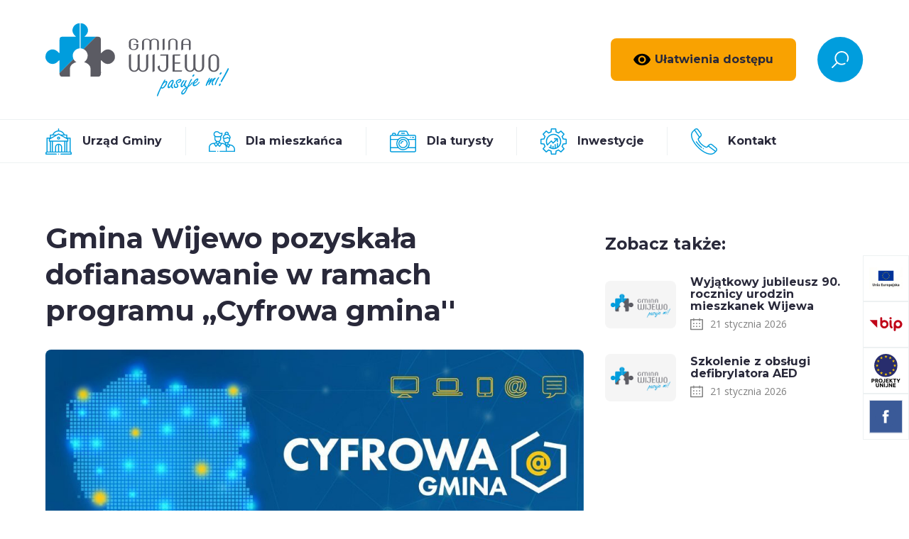

--- FILE ---
content_type: text/html; charset=UTF-8
request_url: https://wijewo.pl/Gmina-Wijewo-pozyskala-dofianasowanie-w-ramach-programu-__Cyfrowa-gmina.html
body_size: 6077
content:
<!DOCTYPE html>
<html lang="pl">

<head>
		<meta charset="utf-8" />

	<meta name="viewport" content="width=device-width, initial-scale=1.0">
	<meta http-equiv="X-UA-Compatible" content="ie=edge"> 
	
	<title>Gmina Wijewo pozyskała dofianasowanie w ramach programu ,,Cyfrowa gmina''</title>
	<meta name="keywords" content="" />
	<meta name="description" content="" />
	<meta name="author" content="StudioFabryka.pl" />




	<meta property="og:title" content="Gmina Wijewo pozyskała dofianasowanie w ramach programu ,,Cyfrowa gmina''" />
	<meta property="og:description" content="" />
	<meta property="og:image" content="https://wijewo.pl/web/photos/24107/banner_na_strone_cg.jpg" />
	<meta property="og:url" content="https://wijewo.pl/Gmina-Wijewo-pozyskala-dofianasowanie-w-ramach-programu-__Cyfrowa-gmina.html" />
	<meta property="og:type" content="article" />

	<link rel="preload" as="style" href="assets/css/dobry.min.css">
	<link rel="preload" as="style" href="assets/css/home.css">
	<link rel="preload" as="style" href="assets/css/sub.css">

	<link rel="preconnect" href="https://fonts.gstatic.com">
	<link href="https://fonts.googleapis.com/css2?family=Montserrat:wght@400;700&family=Open+Sans:wght@400;700&display=swap" rel="stylesheet">

	<link rel="stylesheet" href="assets/css/dobry.min.css">

	<link rel="stylesheet" href="assets/css/home.css">
			<link rel="stylesheet" href="assets/css/sub.css">
	
	<link rel="stylesheet" href="https://cdn.jsdelivr.net/npm/lightgallery.js@1/dist/css/lightgallery.min.css">
	<link rel="stylesheet" href="https://cdn.jsdelivr.net/npm/swiper@6/swiper-bundle.min.css">
	<link rel="stylesheet" href="https://cdn.jsdelivr.net/npm/aos@2/dist/aos.min.css">

	<link rel="apple-touch-icon" href="assets/fav/apple-touch-icon.png" />
	<link rel="icon" type="image/png" sizes="32x32" href="assets/fav/favicon-32x32.png" />
	<link rel="icon" type="image/png" sizes="16x16" href="assets/fav/favicon-16x16.png" />
	<link rel="mask-icon" href="assets/fav/safari-pinned-tab.svg" color="#000000" />
	<meta name="msapplication-TileColor" content="#000000" />
	<meta name="theme-color" content="#000000" />


	<script src="https://code.jquery.com/jquery-3.2.1.min.js" integrity="sha256-hwg4gsxgFZhOsEEamdOYGBf13FyQuiTwlAQgxVSNgt4=" crossorigin="anonymous"></script>
	<script src="https://code.jquery.com/jquery-migrate-3.0.1.min.js" integrity="sha256-F0O1TmEa4I8N24nY0bya59eP6svWcshqX1uzwaWC4F4=" crossorigin="anonymous"></script>

	<link rel="stylesheet" href="https://code.jquery.com/ui/1.12.1/themes/flick/jquery-ui.css">
	<!-- <script src="js/addons/jquery-ui.min.js"></script> -->
	<script src="https://code.jquery.com/ui/1.12.1/jquery-ui.min.js" integrity="sha256-VazP97ZCwtekAsvgPBSUwPFKdrwD3unUfSGVYrahUqU=" crossorigin="anonymous"></script>

		</head>

<body class="sub lang1 ">
		
	<div class="social-media--buttons">
		<a href="/red.php?id=104" target="_blank" rel="noopener noreferrer" >
			<img src="web/photos/i_104.jpg" alt="UE" >
		</a>
		<a href="/red.php?id=101" target="_blank" rel="noopener noreferrer" >
			<img src="web/photos/i_101.svg" alt="bip" >
		</a>
		<a href="/red.php?id=102" target="_blank" rel="noopener noreferrer" >
			<img src="web/photos/i_102.svg" alt="projekty unijne" >
		</a>
		<a href="/red.php?id=100" target="_blank" rel="noopener noreferrer" >
			<img src="web/photos/i_100.svg" alt="FB" class="p-0">
		</a>
	</div>

	<nav class="navbar">
		<div class="container">
			<div class="flex items-center justify-between">
				<a href="/" class="navbar-logo">
					<img src="assets/img/logo.svg" alt="Gmina Wijewo - pasuje mi!" class="navbar-logo-image">
				</a>

				<div class="flex items-center">
					<div class="has-dropdown mr-30" x-data="{open: false}" @click.away="open = false">
						<a href="#" class="btn dropdown-toggler flex items-center visibility" @click.prevent="open = !open">
							<img src="assets/img/visibility.svg" height="24" alt="ułatwienia dostępu" class="block mr-5">
							<span>Ułatwienia dostępu</span>
						</a>

						<div class="dropdown" x-show.transition="open">
							<a href="#" class="kontrast">Wysoki kontrast</a>
							<a href="#" class="rozmiarFonta">Zmień rozmiar czcionki</a>
							<a href="#" class="reset">Resetuj ustawienia</a>
						</div>
					</div>

					<div class="has-dropdown" x-data="{open: false}" @click.away="open = false">
						<a href="#" class="dropdown-toggler flex items-center" @click.prevent="open = !open">
							<img src="assets/img/szukaj.svg" height="64" alt="Szukaj na stronie">
						</a>

						<div class="dropdown" x-show.transition="open">
							<form action="/" method="GET" class="flex items-stretch">
								<input type="search" name="search" title="Szukaj na stronie">
								<button type="submit" class="btn">Szukaj</button>
							</form>
						</div>
					</div>

					<div class="mobile-menu md:hidden" x-data="{open: false}" @click.away="open = false">
						<button class="mobile-menu-toggler" @click="open = !open" :class="{'active-toggler': open}">
							<strong class="hidden">menu</strong>
							<span></span>
							<span></span>
							<span></span>
						</button>
						<ul class="mobile-nav" :class="{'show': open}">
									<li x-data="{open: false}" >
			<a href="#" @click.prevent="open = !open">Urząd Gminy</a>
			<ul x-show.transition="open">
						<li ><a href="_.html">Władze gminy</a></li>
										<li ><a href="Referaty-urzedu.html">Referaty urzędu</a></li>
										<li >
							<a href="Rada-Gminy.html" role="button" aria-haspopup="true" aria-expanded="false">Rada Gminy</a>
							<ul class="dropdown">

																		<li ><a href="Radni-Gminy-Wijewo.html">Radni Gminy Wijewo</a></li>
																											<li ><a href="Transmisja-z-obrad.html">Transmisja z obrad</a></li>
																											<li ><a href="Podjete-uchwaly-wraz-z-wynikami-glosowan.html">Podjęte uchwały wraz z wynikami głosowań</a></li>
																											<li ><a href="Terminy-posiedzen_-porzadki-obrad.html">Terminy posiedzeń, porządki obrad wraz z projektami uchwał</a></li>
																											<li ><a href="Portal-mieszkanca_ac5.html">Portal mieszkańca - posiedzenia Komisji Stałych oraz Sesji Rady Gminy Wijewo</a></li>
																											<li ><a href="Baza-Aktow-Wlasnych.html">Akty prawa miejscowego </a></li>
																								</ul>
						</li>
															<li ><a href="Komisje-Rady-Gminy.html">Komisje Rady Gminy</a></li>
										<li ><a href="Solectwa.html">Sołectwa</a></li>
										<li ><a href="Jednostki_-spolki_-instytucje.html">Jednostki, spółki, instytucje</a></li>
										<li >
							<a href="Ochrona-Danych-Osobowych.html" role="button" aria-haspopup="true" aria-expanded="false">Ochrona Danych Osobowych</a>
							<ul class="dropdown">

																		<li ><a href="Klauzula-Informacyjna.html">Klauzula Informacyjna</a></li>
																											<li ><a href="Monitoring-gminny.html">Monitoring wizyjny</a></li>
																								</ul>
						</li>
												</ul>
		</li>
			<li x-data="{open: false}" >
			<a href="#" @click.prevent="open = !open">Dla mieszkańca</a>
			<ul x-show.transition="open">
						<li ><a href="Sprawy-do-zalatwienia.html">Sprawy do załatwienia</a></li>
										<li ><a href="Nasi-dzielnicowi.html">Nasi dzielnicowi</a></li>
										<li ><a href="Harmonogram-odbioru-odpadow.html">Harmonogram odbioru odpadów</a></li>
										<li ><a href="Gminna-Komisja-Rozwiazywania-Problemow-Alkoholowych.html">Gminna Komisja Rozwiązywania Problemów Alkoholowych</a></li>
										<li ><a href="Narodowy-Spis-Powszechny-Ludnosci-i-Mieszkan-2021_1d3.html">Narodowy Spis Powszechny Ludności i Mieszkań 2021</a></li>
										<li ><a href="Bezplatna-pomoc-prawna.html">Nieodpłatna pomoc prawna</a></li>
										<li >
							<a href="Klub-Seniora-w-Gminie-Wijewo.html" role="button" aria-haspopup="true" aria-expanded="false">Klub Seniora w Gminie Wijewo</a>
							<ul class="dropdown">

																		<li ><a href="O-Klubie.html">O Klubie</a></li>
																											<li ><a href="Aktualnosci-Klubu-Seniora.html">Aktualności Klubu Seniora</a></li>
																											<li ><a href="Harmonogram-zajec.html">Harmonogram zajęć</a></li>
																											<li ><a href="Pierwsze-spotkanie-z-Seniorami-.html">Pierwsze spotkanie z Seniorami </a></li>
																											<li ><a href="Uroczyste-otwarcie-Klubu-Seniora-w-Gminie-Wijewo_68a.html">Uroczyste otwarcie Klubu Seniora w Gminie Wijewo</a></li>
																											<li ><a href="Fotogaleria_60e.html">Fotogaleria</a></li>
																								</ul>
						</li>
															<li ><a href="Zdrowie.html">Zdrowie</a></li>
										<li ><a href="Pomoc-dla-Ukrainy.html">Gmina dla Ukrainy</a></li>
										<li ><a href="Program-Piorytetowy-Czyste-Powietrze.html">Program Piorytetowy Czyste Powietrze</a></li>
										<li ><a href="Schronisko-w-Henrykowie_65b.html">Schronisko w Henrykowie</a></li>
							</ul>
		</li>
			<li x-data="{open: false}" >
			<a href="#" @click.prevent="open = !open">Dla turysty</a>
			<ul x-show.transition="open">
						<li ><a href="Historia.html">Historia</a></li>
										<li ><a href="Polozenie.html">Położenie</a></li>
										<li ><a href="Zabytki.html">Zabytki</a></li>
										<li ><a href="Mapa-tras-rowerowych.html">Mapa tras rowerowych</a></li>
										<li ><a href="Organizacja-Turystyczna-Leszno-Region.html">Organizacja Turystyczna Leszno-Region</a></li>
										<li ><a href="Baza-noclegowa.html">Baza noclegowa</a></li>
										<li ><a href="Fotogaleria.html">Fotogaleria</a></li>
										<li ><a href="Pomnik-i-tablica-w-Zaborowcu.html">Pomnik i tablica w Zaborówcu</a></li>
							</ul>
		</li>
			<li x-data="{open: false}" >
			<a href="#" @click.prevent="open = !open">Inwestycje</a>
			<ul x-show.transition="open">
						<li ><a href="Platforma-zakupowa.html">Platforma zakupowa</a></li>
										<li >
							<a href="Zrealizowane-inwestycje_894.html" role="button" aria-haspopup="true" aria-expanded="false">Projekty unijne</a>
							<ul class="dropdown">

								 
										<li >
											<a href="#" role="button" aria-haspopup="true" aria-expanded="false">2022</a>
											<ul class="dropdown">
																									<li ><a href="Wielkopolska-Odnowa-Wsi.html">Program Rozwoju Obszarów Wiejskich</a></li>
																							</ul>
										</li>
																											<li ><a href="Album-o-Gminie-Wijewo_30e.html">Album o Gminie Wijewo</a></li>
																	 
										<li >
											<a href="#" role="button" aria-haspopup="true" aria-expanded="false">Rok 2023</a>
											<ul class="dropdown">
																									<li ><a href="Uporzadkowanie-Gospodarki-Wodno--Sciekowej-w-Gminie-Wijewo.html">https://wijewo.pl/kanaliza-w-Radomyslu.html</a></li>
																							</ul>
										</li>
																											<li ><a href="rok-2024_fff.html">rok 2024</a></li>
																								</ul>
						</li>
															<li ><a href="Dofinansowania-ze-srodkow-budzetu-panstwa.html">Dofinansowania ze środków budżetu państwa</a></li>
										<li ><a href="Fundusz-Drog-Samorzadowych.html">Fundusz Dróg Samorządowych</a></li>
										<li >
							<a href="Rok-2024.html" role="button" aria-haspopup="true" aria-expanded="false">Rok 2024</a>
							<ul class="dropdown">

																		<li ><a href="Zakup-sadzonek-drzew-miododajnych-w-roku-2024.html">Zakup sadzonek drzew miododajnych w roku 2024</a></li>
																											<li ><a href="Dotacja-na-budowe-przebudowe-drog-dojazdowych-do-gruntow-rolnych--o-szer--jezdni-min--4-m-w-roku-2024.html">Dotacja na przebudowę dróg dojazdowych do gruntów rolnych  o szer. jezdni min. 4 m w roku 2024</a></li>
																								</ul>
						</li>
															<li >
							<a href="2023.html" role="button" aria-haspopup="true" aria-expanded="false">Rok 2023</a>
							<ul class="dropdown">

																		<li ><a href="Dofinansowanie-na-realizacje-zadania-pn-_Budowa-budynkow-infrastruktury-spolecznej-w-Gminie-Wijewo_-w ramach-Programu-Rzadowego-Funduszu-Polski-Lad.html">Dofinansowanie na realizację zadania pn.”Budowa budynków infrastruktury społecznej w Gminie Wijewo” w ramach Programu Rządowego Funduszu Polski Ład</a></li>
																											<li ><a href="Album-o-Gminie-Wijewo.html">Album o Gminie Wijewo</a></li>
																											<li ><a href="kanaliza-w-Radomyslu.html">kanaliza w Radomyślu</a></li>
																											<li ><a href="Uroczyste-otwarcie-altanki-w-Zaborowcu_fbc.html">Uroczyste otwarcie altanki w Zaborówcu</a></li>
																											<li ><a href="Gmina-Wijewo-wkroczyla-w-kolejny-etap-inwestycji-ramach-Rzadowego-Programu-Obudowy-zabytkow_4ea.html">Gmina Wijewo wkroczyła w kolejny etap inwestycji ramach Rządowego Programu Obudowy zabytków</a></li>
																											<li ><a href="Nowy-piec-w-ZP-w-Wijewie.html">Nowy piec w Szkole w Wijewie</a></li>
																											<li ><a href="Nowa-droga-na-Ostrow.html">Nowa droga na Ostrów</a></li>
																											<li ><a href="Przebudowa-drogi-gminnej-w-miejscowosci-Przylesie.html">Przebudowa drogi gminnej w miejscowości Przylesie</a></li>
																											<li ><a href="Utworzenie-stolowek-szkolnych-w-Gminie-Wijewo.html">Utworzenie stołówek szkolnych w Gminie Wijewo</a></li>
																								</ul>
						</li>
															<li ><a href="Rok-2016.html">Zakup Samochodu Pożarniczego dla OSP Wijewo</a></li>
										<li ><a href="Projekty_-inwestycje.html">Projekty, inwestycje 2015-2023</a></li>
							</ul>
		</li>
			<li >
			<a href="Kontakt.html">Kontakt</a>
		</li>
						</ul>
					</div>

				</div>
			</div>
		</div>
		<hr>
		<div class="container">
			<div class="flex items-center justify-between">
				<ul class="navbar-nav hidden md:flex">
							<li class="nav-dropdown" x-data="{ open: false }" @click.away="open = false">
			<a href="#" @click.prevent="open = !open"  ><img src="web/photos/23276_top.svg" height="37" class="block mr-15" alt=""> Urząd Gminy</a>
			<ul :class="{'open': open}" x-cloak>
 
						<li ><a href="_.html">Władze gminy</a></li>
				 
						<li ><a href="Referaty-urzedu.html">Referaty urzędu</a></li>
										<li class="nav-dropdown" x-data="{ open: false }" @click.away="open = false" >
							<a href="#" @click.prevent="open = !open">Rada Gminy</a>
							<ul :class="{'open': open}" x-cloak>
																		<li ><a href="Radni-Gminy-Wijewo.html">Radni Gminy Wijewo</a></li>
																											<li ><a href="Transmisja-z-obrad.html">Transmisja z obrad</a></li>
																											<li ><a href="Podjete-uchwaly-wraz-z-wynikami-glosowan.html">Podjęte uchwały wraz z wynikami głosowań</a></li>
																											<li ><a href="Terminy-posiedzen_-porzadki-obrad.html">Terminy posiedzeń, porządki obrad wraz z projektami uchwał</a></li>
																											<li ><a href="Portal-mieszkanca_ac5.html">Portal mieszkańca - posiedzenia Komisji Stałych oraz Sesji Rady Gminy Wijewo</a></li>
																											<li ><a href="Baza-Aktow-Wlasnych.html">Akty prawa miejscowego </a></li>
																								</ul>
						</li>
									 
						<li ><a href="Komisje-Rady-Gminy.html">Komisje Rady Gminy</a></li>
				 
						<li ><a href="Solectwa.html">Sołectwa</a></li>
				 
						<li ><a href="Jednostki_-spolki_-instytucje.html">Jednostki, spółki, instytucje</a></li>
										<li class="nav-dropdown" x-data="{ open: false }" @click.away="open = false" >
							<a href="#" @click.prevent="open = !open">Ochrona Danych Osobowych</a>
							<ul :class="{'open': open}" x-cloak>
																		<li ><a href="Klauzula-Informacyjna.html">Klauzula Informacyjna</a></li>
																											<li ><a href="Monitoring-gminny.html">Monitoring wizyjny</a></li>
																								</ul>
						</li>
												</ul>
		</li>
			<li class="nav-dropdown" x-data="{ open: false }" @click.away="open = false">
			<a href="#" @click.prevent="open = !open"  ><img src="web/photos/23277_top.svg" height="37" class="block mr-15" alt=""> Dla mieszkańca</a>
			<ul :class="{'open': open}" x-cloak>
 
						<li ><a href="Sprawy-do-zalatwienia.html">Sprawy do załatwienia</a></li>
				 
						<li ><a href="Nasi-dzielnicowi.html">Nasi dzielnicowi</a></li>
				 
						<li ><a href="Harmonogram-odbioru-odpadow.html">Harmonogram odbioru odpadów</a></li>
				 
						<li ><a href="Gminna-Komisja-Rozwiazywania-Problemow-Alkoholowych.html">Gminna Komisja Rozwiązywania Problemów Alkoholowych</a></li>
				 
						<li ><a href="Narodowy-Spis-Powszechny-Ludnosci-i-Mieszkan-2021_1d3.html">Narodowy Spis Powszechny Ludności i Mieszkań 2021</a></li>
				 
						<li ><a href="Bezplatna-pomoc-prawna.html">Nieodpłatna pomoc prawna</a></li>
										<li class="nav-dropdown" x-data="{ open: false }" @click.away="open = false" >
							<a href="#" @click.prevent="open = !open">Klub Seniora w Gminie Wijewo</a>
							<ul :class="{'open': open}" x-cloak>
																		<li ><a href="O-Klubie.html">O Klubie</a></li>
																											<li ><a href="Aktualnosci-Klubu-Seniora.html">Aktualności Klubu Seniora</a></li>
																											<li ><a href="Harmonogram-zajec.html">Harmonogram zajęć</a></li>
																											<li ><a href="Pierwsze-spotkanie-z-Seniorami-.html">Pierwsze spotkanie z Seniorami </a></li>
																											<li ><a href="Uroczyste-otwarcie-Klubu-Seniora-w-Gminie-Wijewo_68a.html">Uroczyste otwarcie Klubu Seniora w Gminie Wijewo</a></li>
																											<li ><a href="Fotogaleria_60e.html">Fotogaleria</a></li>
																								</ul>
						</li>
									 
						<li ><a href="Zdrowie.html">Zdrowie</a></li>
				 
						<li ><a href="Pomoc-dla-Ukrainy.html">Gmina dla Ukrainy</a></li>
				 
						<li ><a href="Program-Piorytetowy-Czyste-Powietrze.html">Program Piorytetowy Czyste Powietrze</a></li>
				 
						<li ><a href="Schronisko-w-Henrykowie_65b.html">Schronisko w Henrykowie</a></li>
							</ul>
		</li>
			<li class="nav-dropdown" x-data="{ open: false }" @click.away="open = false">
			<a href="#" @click.prevent="open = !open"  ><img src="web/photos/23278_top.svg" height="37" class="block mr-15" alt=""> Dla turysty</a>
			<ul :class="{'open': open}" x-cloak>
 
						<li ><a href="Historia.html">Historia</a></li>
				 
						<li ><a href="Polozenie.html">Położenie</a></li>
				 
						<li ><a href="Zabytki.html">Zabytki</a></li>
				 
						<li ><a href="Mapa-tras-rowerowych.html">Mapa tras rowerowych</a></li>
				 
						<li ><a href="Organizacja-Turystyczna-Leszno-Region.html">Organizacja Turystyczna Leszno-Region</a></li>
				 
						<li ><a href="Baza-noclegowa.html">Baza noclegowa</a></li>
				 
						<li ><a href="Fotogaleria.html">Fotogaleria</a></li>
				 
						<li ><a href="Pomnik-i-tablica-w-Zaborowcu.html">Pomnik i tablica w Zaborówcu</a></li>
							</ul>
		</li>
			<li class="nav-dropdown" x-data="{ open: false }" @click.away="open = false">
			<a href="#" @click.prevent="open = !open"  ><img src="web/photos/23279_top.svg" height="37" class="block mr-15" alt=""> Inwestycje</a>
			<ul :class="{'open': open}" x-cloak>
 
						<li ><a href="Platforma-zakupowa.html">Platforma zakupowa</a></li>
										<li class="nav-dropdown" x-data="{ open: false }" @click.away="open = false" >
							<a href="#" @click.prevent="open = !open">Projekty unijne</a>
							<ul :class="{'open': open}" x-cloak>
																		<li >
											<a href="#" role="button" aria-haspopup="true" aria-expanded="false">2022</a>
											<ul class="dropdown">
																									<li ><a href="Wielkopolska-Odnowa-Wsi.html">Program Rozwoju Obszarów Wiejskich</a></li>
																							</ul>
										</li>
																											<li ><a href="Album-o-Gminie-Wijewo_30e.html">Album o Gminie Wijewo</a></li>
																											<li >
											<a href="#" role="button" aria-haspopup="true" aria-expanded="false">Rok 2023</a>
											<ul class="dropdown">
																									<li ><a href="Uporzadkowanie-Gospodarki-Wodno--Sciekowej-w-Gminie-Wijewo.html">https://wijewo.pl/kanaliza-w-Radomyslu.html</a></li>
																							</ul>
										</li>
																											<li ><a href="rok-2024_fff.html">rok 2024</a></li>
																								</ul>
						</li>
									 
						<li ><a href="Dofinansowania-ze-srodkow-budzetu-panstwa.html">Dofinansowania ze środków budżetu państwa</a></li>
				 
						<li ><a href="Fundusz-Drog-Samorzadowych.html">Fundusz Dróg Samorządowych</a></li>
										<li class="nav-dropdown" x-data="{ open: false }" @click.away="open = false" >
							<a href="#" @click.prevent="open = !open">Rok 2024</a>
							<ul :class="{'open': open}" x-cloak>
																		<li ><a href="Zakup-sadzonek-drzew-miododajnych-w-roku-2024.html">Zakup sadzonek drzew miododajnych w roku 2024</a></li>
																											<li ><a href="Dotacja-na-budowe-przebudowe-drog-dojazdowych-do-gruntow-rolnych--o-szer--jezdni-min--4-m-w-roku-2024.html">Dotacja na przebudowę dróg dojazdowych do gruntów rolnych  o szer. jezdni min. 4 m w roku 2024</a></li>
																								</ul>
						</li>
															<li class="nav-dropdown" x-data="{ open: false }" @click.away="open = false" >
							<a href="#" @click.prevent="open = !open">Rok 2023</a>
							<ul :class="{'open': open}" x-cloak>
																		<li ><a href="Dofinansowanie-na-realizacje-zadania-pn-_Budowa-budynkow-infrastruktury-spolecznej-w-Gminie-Wijewo_-w ramach-Programu-Rzadowego-Funduszu-Polski-Lad.html">Dofinansowanie na realizację zadania pn.”Budowa budynków infrastruktury społecznej w Gminie Wijewo” w ramach Programu Rządowego Funduszu Polski Ład</a></li>
																											<li ><a href="Album-o-Gminie-Wijewo.html">Album o Gminie Wijewo</a></li>
																											<li ><a href="kanaliza-w-Radomyslu.html">kanaliza w Radomyślu</a></li>
																											<li ><a href="Uroczyste-otwarcie-altanki-w-Zaborowcu_fbc.html">Uroczyste otwarcie altanki w Zaborówcu</a></li>
																											<li ><a href="Gmina-Wijewo-wkroczyla-w-kolejny-etap-inwestycji-ramach-Rzadowego-Programu-Obudowy-zabytkow_4ea.html">Gmina Wijewo wkroczyła w kolejny etap inwestycji ramach Rządowego Programu Obudowy zabytków</a></li>
																											<li ><a href="Nowy-piec-w-ZP-w-Wijewie.html">Nowy piec w Szkole w Wijewie</a></li>
																											<li ><a href="Nowa-droga-na-Ostrow.html">Nowa droga na Ostrów</a></li>
																											<li ><a href="Przebudowa-drogi-gminnej-w-miejscowosci-Przylesie.html">Przebudowa drogi gminnej w miejscowości Przylesie</a></li>
																											<li ><a href="Utworzenie-stolowek-szkolnych-w-Gminie-Wijewo.html">Utworzenie stołówek szkolnych w Gminie Wijewo</a></li>
																								</ul>
						</li>
									 
						<li ><a href="Rok-2016.html">Zakup Samochodu Pożarniczego dla OSP Wijewo</a></li>
				 
						<li ><a href="Projekty_-inwestycje.html">Projekty, inwestycje 2015-2023</a></li>
							</ul>
		</li>
			<li>
			<a href="Kontakt.html" ><img src="web/photos/23280_top.svg" height="37" class="block mr-15" alt=""> Kontakt</a>
		</li>
				</ul>
			</div>
		</div>
	</nav>

	
	<div class="container">
	<div class="flex col md:row justify-between">
		
		<main class="w-full md:w-8-12" data-aos="fade-up">
			<section id="main">
				<h1>Gmina Wijewo pozyskała dofianasowanie w ramach programu ,,Cyfrowa gmina''</h1>

									<img src="web/photos/24107/banner_na_strone_cg.jpg" alt="plakat dotyczący programu cyfrowa gmina " class="w-full">
				
				<p style="text-align: center;"><img src="../web/DATA/Dok1-1%20(1).jpg" alt="" width="1484" height="333"><br><br>,,Sfinansowano w&nbsp;ramach reakcji Unii na pandemię COVID-19&rsquo;&rsquo;</p>
<p style="text-align: justify;">W roku bieżącym Gmina Wijewo podpisała umowę ze Skarbem Państwa, w&nbsp;imieniu kt&oacute;rego działa Centrum Projekt&oacute;w Polska Cyfrowa o&nbsp;powierzenie grantu w&nbsp;ramach Programu Operacyjnego Polska Cyfrowa na lata 2014-2020 Osi Priorytetowej V Rozw&oacute;j cyfrowy JST oraz wzmocnienie cyfrowej odporności na zagrożenia REACT-EU działania 5.1 Rozw&oacute;j cyfrowy JST oraz wzmocnienie cyfrowej odporności na zagrożenia, dotyczącą realizacji projektu grantowego ,,Cyfrowa Gmina'' o&nbsp;numerze POPC.05.01.00-00-0001/21-00.</p>
<p style="text-align: justify;">W dniu dzisiejszym pomiędzy Gminą Wijewo reprezentowaną przez Pana Mieczysława Drożdżyńskiego - W&oacute;jta Gminy Wijewo a&nbsp;firmą EUROIMPEX Sp&oacute;łka Akcyjna reprezentowaną przez Pana Krzysztofa Pokorny - Prezesa Zarządu podpisana została umowa dotycząca realizacji zadania grantowego pn. ,,Zakup sprzętu i&nbsp;oprogramowania oraz przeprowadzenie diagnozy cyberbezpieczeństwa w&nbsp;ramach Programu Operacyjnego Polska Cyfrowa na lata 2014-2022 Osi Priorytetowej V Rozw&oacute;j cyfrowy JST oraz wzmocnienie cyfrowej odporności na zagrożenia REACT-EU działania 5.1 Rozw&oacute;j cyfrowy JST oraz wzmocnienie cyfrowej odporności na zagrożenia dotycząca realizacji projektu grantowego ,,Cyfrowa Gmina'' o&nbsp;numerze POPC.05.01.00-00-0001/21-00''.</p>
<p style="text-align: justify;">Gmina Wijewo pozyskała dofinansowanie w&nbsp;wysokości 115.890,00 zł, kt&oacute;re pozwoli na rozw&oacute;j infrastruktury informatycznej Urzędu Gminy Wijewo wpływając na podniesienie poziomu cyberbezpieczeństwa oraz jakości wykonywania usług publicznych świadczonych na drodze teleinformatycznej.</p>
							</section>

														<section id="galeria" class="mt-40">
							<div class="gallery gallery grid grid-cols-1 sm:grid-cols-3">
											<a href="web/photos/24107/IMG_2061.jpg.jpg" data-sub-html="">
							<img src="web/photos/24107/sm_IMG_2061.jpg.jpg" alt="Zdjęcie Wójta i Prezesa Zarządu">
						</a>
									</div>
						</section>
	
		</main>

					<aside class="w-full md:w-4-12">
				<h4>Zobacz także:</h4>
									<div class="card horizontal">
						<a href="Wyjatkowy-jubileusz-90--urodzin-mieszkanek-Wijewa.html" class="card-image">
															<img src="img/nophoto.png" alt="Wyjątkowy jubileusz 90. rocznicy urodzin mieszkanek Wijewa" class="card-image--photo">
													</a>
						<div class="card-body">
							<h3 class="card-title"><a href="Wyjatkowy-jubileusz-90--urodzin-mieszkanek-Wijewa.html" class="card-title--link">Wyjątkowy jubileusz 90. rocznicy urodzin mieszkanek Wijewa</a></h3>
							<small class="card-date">
								<img src="assets/img/cal.svg" height="18" alt="" class="block mr-10">
								21 stycznia 2026							</small>
						</div>
					</div><!-- /.card.horizontal -->
									<div class="card horizontal">
						<a href="Szkolenie-z-obslugi-defibrylatora-AED.html" class="card-image">
															<img src="img/nophoto.png" alt="Szkolenie z obsługi defibrylatora AED" class="card-image--photo">
													</a>
						<div class="card-body">
							<h3 class="card-title"><a href="Szkolenie-z-obslugi-defibrylatora-AED.html" class="card-title--link">Szkolenie z obsługi defibrylatora AED</a></h3>
							<small class="card-date">
								<img src="assets/img/cal.svg" height="18" alt="" class="block mr-10">
								21 stycznia 2026							</small>
						</div>
					</div><!-- /.card.horizontal -->
							</aside>
			</div><!-- .flex.row -->
</div>
	<section id="polecamy">
		<div class="container">
			<div class="text-center mb-60">
				<h4>Polecamy</h4>
			</div>
			<div class="grid grid-cols-1 sm:grid-cols-2 md:grid-cols-4">
									<a href="/red.php?id=99" target="_blank" rel="noopener noreferrer" class="bg-white p-30 flex items-center">
						<img height="43" src="web/photos/i_99.svg" alt="Klub Seniora w Gminie Wijewo" class="block mr-30">
						<strong>Klub Seniora w Gminie Wijewo</strong>
					</a>
									<a href="/red.php?id=82" target="_blank" rel="noopener noreferrer" class="bg-white p-30 flex items-center">
						<img height="43" src="web/photos/i_82.svg" alt="Szkoła Podstawowa w Wijewie" class="block mr-30">
						<strong>Szkoła Podstawowa w Wijewie</strong>
					</a>
									<a href="/red.php?id=83" target="_blank" rel="noopener noreferrer" class="bg-white p-30 flex items-center">
						<img height="43" src="web/photos/i_83.svg" alt="Zespół Szkół im. Powstańców Wielkopolskich w Brennie" class="block mr-30">
						<strong>Zespół Szkół im. Powstańców Wielkopolskich w Brennie</strong>
					</a>
									<a href="/red.php?id=88" target="_blank" rel="noopener noreferrer" class="bg-white p-30 flex items-center">
						<img height="43" src="web/photos/i_88.svg" alt="Samorządowe Przedszkole w Wijewie" class="block mr-30">
						<strong>Samorządowe Przedszkole w Wijewie</strong>
					</a>
									<a href="/red.php?id=89" target="_blank" rel="noopener noreferrer" class="bg-white p-30 flex items-center">
						<img height="43" src="web/photos/i_89.svg" alt="Gminny Ośrodek Pomocy Społecznej w Wijewie" class="block mr-30">
						<strong>Gminny Ośrodek Pomocy Społecznej w Wijewie</strong>
					</a>
									<a href="/red.php?id=90" target="_blank" rel="noopener noreferrer" class="bg-white p-30 flex items-center">
						<img height="43" src="web/photos/i_90.svg" alt="Gminny Ośrodek Kultury w Wijewie" class="block mr-30">
						<strong>Gminny Ośrodek Kultury w Wijewie</strong>
					</a>
									<a href="/red.php?id=91" target="_blank" rel="noopener noreferrer" class="bg-white p-30 flex items-center">
						<img height="43" src="web/photos/i_91.svg" alt="Gminna Biblioteka Publiczna w Wijewie" class="block mr-30">
						<strong>Gminna Biblioteka Publiczna w Wijewie</strong>
					</a>
									<a href="/red.php?id=92" target="_blank" rel="noopener noreferrer" class="bg-white p-30 flex items-center">
						<img height="43" src="web/photos/i_92.svg" alt="Gminny Zakład Komunalny w Wijewie" class="block mr-30">
						<strong>Gminny Zakład Komunalny w Wijewie</strong>
					</a>
							</div>
		</div>
	</section>

	<footer>
		<div class="container">
			<div class="flex col md:row">
				<div class="w-full md:w-4-12">
<div class="flex items-center"><img class="herb block mr-60" src="assets/img/herb.svg" alt="" height="81">
<div>
<h6>Urząd Gminy Wijewo<br>ul. Parkowa 1, <br>64-150 Wijewo</h6>
<p>telefon: (65) 549 40 85<br>fax: (65) 549 47 55</p>
<p>NIP: 697-16-06-659<br>REGON: 001004402</p>
</div>
</div>
</div>
<div class="w-full md:w-4-12">
<h6>Godziny pracy urzędu</h6>
<p>Poniedziałek 7:00 - 16:00</p>
<p>Wtorek - Czwartek 7:00 - 15:00</p>
<p>Piątek 7:00 - 14:00</p>
</div>
<div class="w-full md:w-4-12">
<h6>Przydatne linki</h6>
<ul>
<li><a href="http://kzgrl.pl/" target="_blank" rel="noopener">KZGRL</a></li>
<li><a href="https://powiat-leszczynski.pl/" target="_blank" rel="noopener">Starostwo Powiatowe w&nbsp;Lesznie</a></li>
<li><a href="https://www.gov.pl/web/kmpsp-leszno/" target="_blank" rel="noopener">KM PSP Leszno</a></li>
<li><a href="http://www.leszno.policja.gov.pl/" target="_blank" rel="noopener">Komenda Miejska Policji w&nbsp;Lesznie</a></li>
<li><a href="http://zuw.wschowa.com.pl/">Zakład Usług Wodnych we Wschowie</a></li>
</ul>
</div>			</div>
			<hr>
			<div class="flex col md:row items-center justify-between">
				<div class="flex items-center">
					<span class="copy">&copy; 2021 Urząd Gminy Wijewo</span>
					<a href="/Deklaracja-dostepnosci.html" class="ml-30 pl-30 uppercase">deklaracja dostępności</a>
				</div>

				<a href="//studiofabryka.pl" title="strony internetowe, dobry cms" class="madeby mt-20 md:mt-0">
					<small>realizacja 2021</small>
					<img src="assets/img/studiofabryka.svg" width="92" alt="Studio Fabryka, dobre strony internetowe" class="block">
				</a>
			</div>
		</div>
	</footer>

	<script crossorigin="anonymous" src="https://cdn.jsdelivr.net/npm/axios/dist/axios.min.js"></script>
	<script crossorigin="anonymous" src="https://cdn.jsdelivr.net/npm/alpinejs@2/dist/alpine.min.js" defer></script>
	<script src="assets/js/app.js"></script>
	<script crossorigin="anonymous" src="https://cdn.jsdelivr.net/npm/aos@2/dist/aos.min.js"></script>
	<script crossorigin="anonymous" src="https://cdn.jsdelivr.net/npm/lightgallery.js@1.4.0/dist/js/lightgallery.min.js"></script>
	<script crossorigin="anonymous" src="https://cdn.jsdelivr.net/npm/swiper@6/swiper-bundle.min.js"></script>

	<script src="assets/js/app.js"></script>
	<script src="assets/js/main.js"></script>

		</body>

</html>

--- FILE ---
content_type: image/svg+xml
request_url: https://wijewo.pl/web/photos/i_102.svg
body_size: 2223
content:
<?xml version="1.0" encoding="UTF-8" standalone="no"?><!DOCTYPE svg PUBLIC "-//W3C//DTD SVG 1.1//EN" "http://www.w3.org/Graphics/SVG/1.1/DTD/svg11.dtd"><svg width="100%" height="100%" viewBox="0 0 46 46" version="1.1" xmlns="http://www.w3.org/2000/svg" xmlns:xlink="http://www.w3.org/1999/xlink" xml:space="preserve" xmlns:serif="http://www.serif.com/" style="fill-rule:evenodd;clip-rule:evenodd;stroke-linejoin:round;stroke-miterlimit:2;"><g><clipPath id="_clip1"><path d="M38.928,16c-0,8.836 -7.163,16 -16,16c-8.837,-0 -16,-7.164 -16,-16c-0,-8.837 7.163,-16 16,-16c8.837,-0 16,7.163 16,16Z"/></clipPath><g clip-path="url(#_clip1)"><rect x="3.957" y="-3.274" width="38.085" height="38.364" style="fill:#282d6d;"/><path d="M22.989,1.731l0.491,1.51l1.587,-0l-1.284,0.933l0.491,1.51l-1.285,-0.933l-1.285,0.933l0.491,-1.51l-1.284,-0.933l1.588,-0l0.49,-1.51Z" style="fill:#fece00;fill-rule:nonzero;"/><path d="M22.989,26.132l0.491,1.51l1.587,0l-1.284,0.933l0.491,1.51l-1.285,-0.933l-1.285,0.933l0.491,-1.51l-1.284,-0.933l1.588,0l0.49,-1.51Z" style="fill:#fece00;fill-rule:nonzero;"/><path d="M35.211,13.972l0.491,1.51l1.588,-0l-1.285,0.933l0.491,1.51l-1.285,-0.933l-1.284,0.933l0.491,-1.51l-1.285,-0.933l1.588,-0l0.49,-1.51Z" style="fill:#fece00;fill-rule:nonzero;"/><path d="M10.789,13.931l0.49,1.51l1.588,0l-1.284,0.933l0.49,1.511l-1.284,-0.934l-1.285,0.934l0.491,-1.511l-1.285,-0.933l1.588,0l0.491,-1.51Z" style="fill:#fece00;fill-rule:nonzero;"/><path d="M12.415,7.749l0.491,1.51l1.588,0l-1.285,0.934l0.491,1.51l-1.285,-0.933l-1.285,0.933l0.491,-1.51l-1.284,-0.934l1.587,0l0.491,-1.51Z" style="fill:#fece00;fill-rule:nonzero;"/><path d="M16.767,3.276l0.49,1.51l1.589,0l-1.285,0.933l0.49,1.51l-1.284,-0.933l-1.285,0.933l0.491,-1.51l-1.285,-0.933l1.588,0l0.491,-1.51Z" style="fill:#fece00;fill-rule:nonzero;"/><path d="M33.359,7.749l0.491,1.51l1.588,0l-1.285,0.934l0.491,1.51l-1.285,-0.933l-1.284,0.933l0.491,-1.51l-1.285,-0.934l1.588,0l0.49,-1.51Z" style="fill:#fece00;fill-rule:nonzero;"/><path d="M28.967,3.276l0.491,1.51l1.588,0l-1.285,0.933l0.491,1.51l-1.285,-0.933l-1.284,0.933l0.49,-1.51l-1.284,-0.933l1.588,0l0.49,-1.51Z" style="fill:#fece00;fill-rule:nonzero;"/><path d="M12.415,19.95l0.491,1.51l1.588,0l-1.285,0.934l0.491,1.509l-1.285,-0.932l-1.285,0.932l0.491,-1.509l-1.284,-0.934l1.587,0l0.491,-1.51Z" style="fill:#fece00;fill-rule:nonzero;"/><path d="M16.767,24.301l0.49,1.511l1.589,-0l-1.285,0.933l0.49,1.51l-1.284,-0.933l-1.285,0.933l0.491,-1.51l-1.285,-0.933l1.588,-0l0.491,-1.511Z" style="fill:#fece00;fill-rule:nonzero;"/><path d="M33.359,19.95l0.491,1.51l1.588,0l-1.285,0.934l0.491,1.509l-1.285,-0.932l-1.284,0.932l0.491,-1.509l-1.285,-0.934l1.588,0l0.49,-1.51Z" style="fill:#fece00;fill-rule:nonzero;"/><path d="M28.967,24.301l0.491,1.511l1.588,-0l-1.285,0.933l0.491,1.51l-1.285,-0.933l-1.284,0.933l0.49,-1.51l-1.284,-0.933l1.588,-0l0.49,-1.511Z" style="fill:#fece00;fill-rule:nonzero;"/></g></g><g transform="matrix(1.99311,0,0,1.99311,-12.7116,-41.4862)"><g transform="matrix(3.85998,0,0,3.85998,7.71561,40.705)"><path d="M0.288,-0.701c0.103,0 0.183,0.018 0.238,0.055c0.055,0.036 0.083,0.095 0.083,0.178c0,0.083 -0.028,0.144 -0.084,0.181c-0.056,0.037 -0.136,0.055 -0.24,0.055l-0.049,0l-0,0.232l-0.156,0l-0,-0.683c0.034,-0.007 0.07,-0.011 0.108,-0.014c0.038,-0.003 0.071,-0.004 0.1,-0.004Zm0.01,0.133c-0.011,0 -0.023,0 -0.034,0.001c-0.011,0.001 -0.02,0.001 -0.028,0.002l-0,0.2l0.049,0c0.054,0 0.095,-0.007 0.122,-0.022c0.027,-0.015 0.041,-0.042 0.041,-0.082c0,-0.019 -0.004,-0.035 -0.011,-0.048c-0.007,-0.013 -0.017,-0.023 -0.03,-0.03c-0.013,-0.008 -0.028,-0.013 -0.047,-0.016c-0.019,-0.003 -0.039,-0.005 -0.062,-0.005Z" style="fill-rule:nonzero;"/></g><g transform="matrix(3.85998,0,0,3.85998,10.2014,40.705)"><path d="M0.283,-0.701c0.104,0 0.184,0.019 0.239,0.056c0.055,0.036 0.083,0.094 0.083,0.172c0,0.049 -0.011,0.088 -0.033,0.118c-0.023,0.031 -0.055,0.055 -0.097,0.072c0.014,0.017 0.029,0.037 0.044,0.059c0.015,0.023 0.03,0.046 0.045,0.07c0.015,0.025 0.03,0.05 0.044,0.076c0.014,0.027 0.027,0.053 0.039,0.078l-0.174,-0c-0.013,-0.023 -0.026,-0.046 -0.039,-0.069c-0.013,-0.023 -0.026,-0.046 -0.04,-0.068c-0.014,-0.022 -0.027,-0.043 -0.041,-0.063c-0.013,-0.019 -0.027,-0.037 -0.04,-0.053l-0.077,0l-0,0.253l-0.156,-0l-0,-0.683c0.034,-0.007 0.069,-0.011 0.105,-0.014c0.037,-0.003 0.069,-0.004 0.098,-0.004Zm0.009,0.133c-0.011,0 -0.022,0 -0.031,0.001c-0.009,0.001 -0.017,0.001 -0.025,0.002l-0,0.188l0.044,0c0.059,0 0.101,-0.007 0.126,-0.022c0.025,-0.015 0.038,-0.04 0.038,-0.075c-0,-0.034 -0.013,-0.058 -0.039,-0.072c-0.025,-0.015 -0.063,-0.022 -0.113,-0.022Z" style="fill-rule:nonzero;"/></g><g transform="matrix(3.85998,0,0,3.85998,12.7066,40.705)"><path d="M0.211,-0.347c0,0.034 0.004,0.065 0.013,0.092c0.008,0.027 0.02,0.051 0.036,0.071c0.015,0.019 0.034,0.034 0.057,0.045c0.023,0.011 0.049,0.016 0.078,0.016c0.029,0 0.054,-0.005 0.077,-0.016c0.023,-0.011 0.043,-0.026 0.058,-0.045c0.016,-0.02 0.028,-0.044 0.036,-0.071c0.009,-0.027 0.013,-0.058 0.013,-0.092c-0,-0.034 -0.004,-0.065 -0.013,-0.093c-0.008,-0.027 -0.02,-0.051 -0.036,-0.071c-0.015,-0.019 -0.035,-0.034 -0.058,-0.045c-0.023,-0.011 -0.048,-0.016 -0.077,-0.016c-0.029,0 -0.055,0.005 -0.078,0.016c-0.023,0.011 -0.042,0.027 -0.057,0.046c-0.016,0.02 -0.028,0.044 -0.037,0.071c-0.008,0.028 -0.012,0.059 -0.012,0.092Zm0.529,-0c0,0.059 -0.009,0.111 -0.026,0.156c-0.018,0.045 -0.042,0.083 -0.073,0.113c-0.031,0.031 -0.067,0.054 -0.11,0.069c-0.042,0.015 -0.087,0.023 -0.136,0.023c-0.047,-0 -0.092,-0.008 -0.134,-0.023c-0.042,-0.015 -0.079,-0.038 -0.11,-0.069c-0.031,-0.03 -0.056,-0.068 -0.074,-0.113c-0.018,-0.045 -0.027,-0.097 -0.027,-0.156c-0,-0.059 0.009,-0.112 0.028,-0.157c0.019,-0.045 0.044,-0.082 0.075,-0.113c0.032,-0.031 0.069,-0.054 0.11,-0.069c0.042,-0.015 0.086,-0.023 0.132,-0.023c0.047,0 0.092,0.008 0.134,0.023c0.042,0.015 0.079,0.038 0.11,0.069c0.031,0.031 0.056,0.069 0.074,0.114c0.018,0.044 0.027,0.097 0.027,0.156Z" style="fill-rule:nonzero;"/></g><g transform="matrix(3.85998,0,0,3.85998,15.6672,40.705)"><path d="M0.459,-0.233c0,0.034 -0.004,0.066 -0.012,0.096c-0.007,0.03 -0.021,0.056 -0.04,0.079c-0.019,0.022 -0.044,0.04 -0.077,0.053c-0.032,0.012 -0.073,0.019 -0.122,0.019c-0.045,-0 -0.084,-0.006 -0.117,-0.016c-0.033,-0.011 -0.06,-0.024 -0.081,-0.039l0.052,-0.121c0.019,0.011 0.04,0.021 0.062,0.03c0.022,0.009 0.046,0.013 0.072,0.013c0.038,0 0.065,-0.009 0.082,-0.028c0.017,-0.019 0.025,-0.05 0.025,-0.094l-0,-0.452l0.156,0l-0,0.46Z" style="fill-rule:nonzero;"/></g><g transform="matrix(3.85998,0,0,3.85998,17.7091,40.705)"><path d="M0.08,-0l0,-0.693l0.468,0l0,0.131l-0.312,0l-0,0.136l0.277,0l-0,0.128l-0.277,0l-0,0.167l0.335,0l-0,0.131l-0.491,0Z" style="fill-rule:nonzero;"/></g><g transform="matrix(3.85998,0,0,3.85998,20.0483,40.705)"><path d="M0.489,-0c-0.015,-0.023 -0.031,-0.047 -0.05,-0.073c-0.019,-0.026 -0.04,-0.053 -0.062,-0.079c-0.022,-0.027 -0.045,-0.052 -0.069,-0.077c-0.024,-0.024 -0.048,-0.046 -0.072,-0.065l0,0.294l-0.156,-0l0,-0.693l0.156,0l0,0.26c0.04,-0.042 0.081,-0.086 0.122,-0.132c0.042,-0.046 0.08,-0.088 0.115,-0.128l0.185,0c-0.047,0.056 -0.095,0.11 -0.142,0.162c-0.048,0.052 -0.098,0.104 -0.151,0.157c0.055,0.046 0.109,0.101 0.16,0.164c0.052,0.064 0.101,0.134 0.149,0.21l-0.185,-0Z" style="fill-rule:nonzero;"/></g><g transform="matrix(3.85998,0,0,3.85998,22.7773,40.705)"><path d="M0.594,-0.693l0,0.133l-0.209,0l0,0.56l-0.156,-0l0,-0.56l-0.209,0l-0,-0.133l0.574,0Z" style="fill-rule:nonzero;"/></g><g transform="matrix(3.85998,0,0,3.85998,25.2785,40.705)"><path d="M0.334,-0.409c0.028,-0.047 0.055,-0.094 0.08,-0.141c0.025,-0.048 0.049,-0.095 0.07,-0.143l0.172,0c-0.038,0.075 -0.077,0.147 -0.118,0.217c-0.041,0.07 -0.084,0.14 -0.129,0.211l-0,0.265l-0.156,0l0,-0.263c-0.045,-0.071 -0.089,-0.141 -0.13,-0.212c-0.04,-0.071 -0.08,-0.143 -0.118,-0.218l0.181,0c0.021,0.048 0.044,0.095 0.069,0.143c0.025,0.047 0.051,0.094 0.079,0.141Z" style="fill-rule:nonzero;"/></g><g transform="matrix(3.85998,0,0,3.85998,10.6897,43.8402)"><path d="M0.351,0.014c-0.049,-0 -0.091,-0.007 -0.126,-0.021c-0.035,-0.013 -0.065,-0.032 -0.088,-0.057c-0.023,-0.024 -0.04,-0.053 -0.051,-0.086c-0.011,-0.034 -0.016,-0.071 -0.016,-0.112l-0,-0.431l0.156,0l-0,0.418c-0,0.028 0.003,0.052 0.009,0.072c0.007,0.019 0.015,0.035 0.026,0.048c0.011,0.012 0.025,0.021 0.04,0.026c0.016,0.005 0.033,0.008 0.052,0.008c0.038,0 0.069,-0.012 0.092,-0.035c0.024,-0.023 0.036,-0.063 0.036,-0.119l-0,-0.418l0.156,0l-0,0.431c-0,0.041 -0.006,0.078 -0.017,0.112c-0.011,0.034 -0.029,0.063 -0.052,0.088c-0.023,0.024 -0.053,0.043 -0.089,0.056c-0.036,0.013 -0.079,0.02 -0.128,0.02Z" style="fill-rule:nonzero;"/></g><g transform="matrix(3.85998,0,0,3.85998,13.4187,43.8402)"><path d="M0.545,-0c-0.045,-0.079 -0.093,-0.158 -0.145,-0.235c-0.052,-0.077 -0.107,-0.15 -0.166,-0.219l0,0.454l-0.154,-0l-0,-0.693l0.127,0c0.022,0.022 0.046,0.049 0.073,0.081c0.027,0.032 0.054,0.066 0.081,0.103c0.028,0.036 0.056,0.074 0.083,0.113c0.027,0.039 0.053,0.076 0.077,0.112l0,-0.409l0.155,0l0,0.693l-0.131,0Z" style="fill-rule:nonzero;"/></g><g transform="matrix(3.85998,0,0,3.85998,16.3369,43.8402)"><rect x="0.08" y="-0.693" width="0.156" height="0.693" style="fill-rule:nonzero;"/></g><g transform="matrix(3.85998,0,0,3.85998,17.5566,43.8402)"><path d="M0.459,-0.233c0,0.034 -0.004,0.066 -0.012,0.096c-0.007,0.03 -0.021,0.056 -0.04,0.079c-0.019,0.022 -0.044,0.04 -0.077,0.053c-0.032,0.012 -0.073,0.019 -0.122,0.019c-0.045,-0 -0.084,-0.006 -0.117,-0.016c-0.033,-0.011 -0.06,-0.024 -0.081,-0.039l0.052,-0.121c0.019,0.011 0.04,0.021 0.062,0.03c0.022,0.009 0.046,0.013 0.072,0.013c0.038,0 0.065,-0.009 0.082,-0.028c0.017,-0.019 0.025,-0.05 0.025,-0.094l-0,-0.452l0.156,0l-0,0.46Z" style="fill-rule:nonzero;"/></g><g transform="matrix(3.85998,0,0,3.85998,19.5986,43.8402)"><path d="M0.545,-0c-0.045,-0.079 -0.093,-0.158 -0.145,-0.235c-0.052,-0.077 -0.107,-0.15 -0.166,-0.219l0,0.454l-0.154,-0l-0,-0.693l0.127,0c0.022,0.022 0.046,0.049 0.073,0.081c0.027,0.032 0.054,0.066 0.081,0.103c0.028,0.036 0.056,0.074 0.083,0.113c0.027,0.039 0.053,0.076 0.077,0.112l0,-0.409l0.155,0l0,0.693l-0.131,0Z" style="fill-rule:nonzero;"/></g><g transform="matrix(3.85998,0,0,3.85998,22.5167,43.8402)"><path d="M0.08,-0l0,-0.693l0.468,0l0,0.131l-0.312,0l-0,0.136l0.277,0l-0,0.128l-0.277,0l-0,0.167l0.335,0l-0,0.131l-0.491,0Z" style="fill-rule:nonzero;"/></g></g></svg>

--- FILE ---
content_type: image/svg+xml
request_url: https://wijewo.pl/web/photos/i_100.svg
body_size: 295
content:
<?xml version="1.0" encoding="UTF-8" standalone="no"?><!DOCTYPE svg PUBLIC "-//W3C//DTD SVG 1.1//EN" "http://www.w3.org/Graphics/SVG/1.1/DTD/svg11.dtd"><svg width="100%" height="100%" viewBox="0 0 65 66" version="1.1" xmlns="http://www.w3.org/2000/svg" xmlns:xlink="http://www.w3.org/1999/xlink" xml:space="preserve" xmlns:serif="http://www.serif.com/" style="fill-rule:evenodd;clip-rule:evenodd;stroke-linejoin:round;stroke-miterlimit:2;"><g><rect x="0" y="0.261" width="65" height="65" style="fill:#3a5a98;"/><path d="M65,0.261l-65,0l0,65l65,0l0,-65Zm-1,1l0,63c0,0 -63,0 -63,0c0,0 0,-63 0,-63l63,0Z" style="fill:#f4f4f4;"/><circle cx="32.497" cy="32.745" r="20.984" style="fill:#3a5a98;"/><path d="M28.828,24.95l0,3.519l-2.578,0l-0,4.304l2.578,-0l0,12.787l5.296,-0l0,-12.787l3.554,-0c0,-0 0.333,-2.064 0.494,-4.32l-4.027,-0l-0,-2.943c-0,-0.439 0.577,-1.031 1.148,-1.031l2.885,0l0,-4.48l-3.923,0c-5.558,0 -5.427,4.308 -5.427,4.951Z" style="fill:#fff;fill-rule:nonzero;"/></g></svg>

--- FILE ---
content_type: image/svg+xml
request_url: https://wijewo.pl/assets/img/herb.svg
body_size: 11643
content:
<?xml version="1.0" encoding="UTF-8" standalone="no"?><!DOCTYPE svg PUBLIC "-//W3C//DTD SVG 1.1//EN" "http://www.w3.org/Graphics/SVG/1.1/DTD/svg11.dtd"><svg width="100%" height="100%" viewBox="0 0 74 81" version="1.1" xmlns="http://www.w3.org/2000/svg" xmlns:xlink="http://www.w3.org/1999/xlink" xml:space="preserve" xmlns:serif="http://www.serif.com/" style="fill-rule:evenodd;clip-rule:evenodd;stroke-linejoin:round;stroke-miterlimit:2;"><g><path d="M-0,0.909l10.544,-0l0,10.659l10.544,-0l0,-10.659l10.544,-0l0,10.659l10.544,-0l0,-10.659l10.544,-0l0,10.659l10.544,-0l0,-10.659l10.545,-0l-0,10.659l-10.545,-0l0,10.659l10.545,-0l-0,10.659l-10.545,-0l0,10.659l10.545,-0l-0,4.207c-0,2.244 -0.204,4.397 -0.593,6.452l-9.952,-0l0,10.659l5.808,-0c-1.595,2.548 -3.552,4.829 -5.808,6.817l0,-6.817l-10.544,-0l0,10.659l5.207,-0c-1.644,0.959 -3.385,1.799 -5.207,2.512l0,-2.512l-10.544,-0l0,5.088c-1.723,0.197 -3.482,0.299 -5.272,0.299c-1.776,-0 -3.537,-0.106 -5.272,-0.313l0,-5.074l-10.544,-0l0,2.421c-1.737,-0.691 -3.41,-1.5 -5,-2.421l5,-0l0,-10.659l-10.544,-0l0,6.681c-2.209,-1.948 -4.143,-4.183 -5.733,-6.681l5.733,-0l0,-10.659l-9.943,-0c-0.394,-2.049 -0.601,-4.201 -0.601,-6.452l-0,-4.207l10.544,-0l0,-10.659l-10.544,-0l-0,-10.659l10.544,-0l0,-10.659l-10.544,-0l-0,-10.659Zm63.264,42.636l-10.534,-0l-0,-10.659l10.534,-0l0,-10.659l-10.534,-0l-0,-0.003l-0.01,0l0,-10.656l-10.544,-0l0,10.656l-10.544,0l0,-10.656l-10.544,-0l0,10.656l-0.018,0l0,0.003l-10.526,-0l0,10.659l10.526,-0l0,10.659l-10.526,-0l0,10.659l10.544,-0l0,-7.979c0.139,2.998 1.138,5.715 2.724,7.979l-2.724,-0l0,10.659l10.544,-0l0,-4.752c1.673,0.589 3.453,0.907 5.268,0.907c1.848,0 3.624,-0.308 5.276,-0.875l0,4.72l10.544,-0l0,-10.659l-2.683,-0c1.61,-2.338 2.586,-5.142 2.683,-8.195l0,8.195l10.544,-0l0,-10.659Zm-21.088,21.318l-10.544,-0l0,10.659l10.544,-0l0,-10.659Z" style="fill:#342f82;"/><path d="M10.544,0.909l10.544,-0l0,10.659l10.544,-0l0,-10.659l10.544,-0l0,10.659l10.544,-0l0,-10.659l10.544,-0l0,10.659l10.545,-0l-0,10.659l-10.545,-0l0,10.659l10.545,-0l-0,10.659l-10.545,-0l0,10.659l9.952,-0c-0.743,3.929 -2.166,7.499 -4.144,10.659l-5.808,-0l0,6.817c-1.631,1.438 -3.418,2.721 -5.337,3.842l-5.207,-0l0,2.512c-3.28,1.283 -6.825,2.153 -10.544,2.576l0,-5.088l-10.544,-0l0,5.074c-3.675,-0.437 -7.228,-1.332 -10.544,-2.653l0,-2.421l-5,-0c-1.987,-1.153 -3.846,-2.481 -5.544,-3.978l0,-6.681l-5.733,-0c-2,-3.145 -3.452,-6.71 -4.21,-10.659l9.943,-0l0,-10.659l-10.544,-0l-0,-10.659l10.544,-0l0,-10.659l-10.544,-0l-0,-10.659l10.544,-0l0,-10.659Zm52.72,53.295l-10.544,-0l0,10.659l10.544,-0l0,-10.659Zm0,-21.318l-10.534,-0l-0,-10.659l10.534,-0l0,-10.659l-10.544,-0l0,10.656l-10.544,0l0,-10.656l-10.544,-0l0,10.656l-10.543,0l0,0.003l-0.001,-0l0,10.659l0.001,-0l0,10.659l-0.001,-0l0,10.659l2.741,-0c1.908,2.724 4.667,4.792 7.803,5.902l0,4.757l10.544,-0l0,-4.718c3.226,-1.106 5.979,-3.203 7.863,-5.941l2.681,-0l0,-8.195c0.006,-0.169 0.01,-0.338 0.01,-0.508l-0,-1.956l10.534,-0l0,-10.659Zm-10.544,31.977l-10.544,-0l0,10.659l10.544,-0l0,-10.659Zm-21.088,-0l-10.544,-0l0,10.659l10.544,-0l0,-10.659Zm-10.544,-10.659l-10.544,-0l0,10.659l10.544,-0l0,-10.659Zm0,-21.318l-10.544,-0l0,10.659l10.544,-0l0,-10.659Zm0,-21.318l-10.544,-0l0,10.659l10.544,-0l0,-10.659Z" style="fill:#feed00;"/><path d="M21.07,22.224l31.66,0l-0,23.277c-0,8.701 -7.124,15.517 -15.83,15.517c-8.284,0 -15.83,-6.616 -15.83,-15.517l0,-23.277Z" style="fill:#e51e25;"/><path d="M30.751,44.359c0.005,0.036 0.016,0.07 0.036,0.109c0.039,0.077 0.051,0.137 0.055,0.224c0.007,0.164 0.017,0.197 0.133,0.277c0.029,-0.007 0.057,-0.015 0.086,-0.024l0.229,-0.073l-0.214,0.277l0.201,0.349l0.357,-0.155l-0.301,0.253l0.027,0.046l-0.047,-0.029l-0.071,0.06c-0.038,0.031 -0.063,0.069 -0.063,0.119c-0,0.295 0,0.593 0.051,0.884c0.028,0.161 -0.034,0.62 0.189,0.639l0.157,0.013l-0.109,0.114c-0.036,0.036 -0.078,0.069 -0.12,0.098c0.004,0.397 -0.003,0.794 0.007,1.191l0.002,0.072l-0.071,0.005c-0.099,0.007 -0.209,0.008 -0.278,0.091c-0.049,0.058 -0.075,0.147 -0.112,0.215c-0.046,0.084 -0.096,0.161 -0.137,0.249c-0.023,0.049 -0.084,0.192 -0.052,0.244c0.016,0.025 0.068,0.028 0.094,0.028c0.019,0 0.037,-0.005 0.054,-0.014l0.408,-0.212l-0.319,0.33c-0.013,0.015 -0.021,0.036 -0.027,0.054c-0.051,0.155 -0.009,0.233 -0.11,0.397c-0.056,0.092 -0.137,0.166 -0.187,0.259c-0.058,0.106 -0.039,0.237 -0.091,0.353c-0.053,0.118 -0.308,0.375 -0.428,0.5l0,0.884l-0.137,-0.205c-0.052,-0.076 -0.125,-0.079 -0.203,-0.076l-0,0.102l-0.229,0.301l0.1,0.071l-0,0.164l-0.055,0.015c-0.028,0.008 -0.061,0.02 -0.076,0.048c-0.022,0.041 -0.013,0.145 -0.013,0.193c0.001,0.124 -0.014,0.233 -0.074,0.344c-0.086,0.161 -0.345,0.506 -0.345,0.675l0,0.129c0,0.052 0.118,0.139 0.156,0.165c0.122,0.082 0.271,0.146 0.411,0.189c0.154,0.047 0.36,0.085 0.519,0.044c0.335,-0.087 0.731,-0.526 0.731,-0.882l-0,-0.639l0.058,-0.014c0.252,-0.059 0.375,-0.359 0.441,-0.581c0.037,-0.125 0.121,-0.361 0.077,-0.489c-0.028,-0.083 -0.107,-0.137 -0.181,-0.177l-0.04,-0.021l-0,-0.298l0.058,-0.013c0.462,-0.108 0.827,-0.993 0.93,-1.409c0.081,-0.326 0.697,-1.397 0.986,-1.55l0.025,-0.013l0.027,0.006c0.666,0.155 0.542,0.512 0.542,1.072c0,0.512 -0.007,0.984 -0.106,1.489c-0.062,0.317 -0.213,0.628 -0.361,0.912c-0.18,0.345 -0.532,0.917 -0.532,1.306c-0,0.072 0.008,0.093 0.063,0.14l0.28,0.237l-0.35,-0.108c-0.105,-0.033 -0.224,-0.004 -0.334,0.012c-0.013,0.081 -0.041,0.132 -0.145,0.166c-0.163,0.052 -0.177,0.096 -0.177,0.262c0,0.073 0.014,0.066 0.072,0.107l0.083,0.057l-0.078,0.063c-0.14,0.113 -0.317,0.253 -0.317,0.45c-0,0.024 0.004,0.147 0.035,0.158c0.073,0.025 0.282,-0.191 0.331,-0.236c0.15,-0.138 0.515,-0.319 0.719,-0.319c0.129,-0 0.205,0.192 0.205,0.301c-0,0.368 -0.367,0.385 -0.64,0.444c0.039,0.186 0.267,0.19 0.435,0.19c0.308,-0 0.502,-0.119 0.673,-0.363c0.061,-0.087 0.103,-0.208 0.135,-0.309c0.037,-0.117 0.106,-0.431 0.172,-0.517c0.097,-0.125 0.188,-0.11 0.244,-0.271c0.054,-0.153 0.067,-0.296 0.135,-0.452c0.126,-0.291 0.231,-0.522 0.317,-0.831c0.078,-0.284 0.123,-0.626 0.278,-0.878c0.152,-0.247 0.192,-0.576 0.288,-0.851c0.051,-0.145 0.079,-0.282 0.114,-0.431c0.037,-0.158 0.086,-0.291 0.162,-0.435c0.059,-0.114 0.158,-0.253 0.198,-0.369c0.02,-0.057 0.034,-0.111 0.023,-0.171c-0.021,-0.102 -0.041,-0.157 -0.041,-0.268l0,-0.069l0.069,-0.006c0.375,-0.031 0.361,-0.108 0.63,-0.315c0.168,-0.13 0.32,-0.163 0.511,-0.233c0.062,-0.023 0.121,-0.049 0.177,-0.086c0.406,-0.27 1.085,-0.428 1.571,-0.502c0.106,-0.016 0.269,-0.08 0.372,-0.118c0.118,-0.043 0.236,-0.088 0.352,-0.135c0.24,-0.097 0.283,-0.361 0.58,-0.434c0.249,-0.061 0.542,-0.097 0.77,0.05c0.147,0.095 0.21,0.224 0.329,0.338c0.086,0.081 0.173,0.113 0.291,0.113c0.017,-0.002 0.044,-0.012 0.06,-0.017l0.344,-0.115l-0.358,0.321c-0.024,0.101 -0.032,0.169 0.043,0.258l0.238,0.283l-0.286,-0.146c0.081,0.212 0.31,0.304 0.511,0.407c0.015,-0.006 0.031,-0.013 0.046,-0.019l0.126,-0.052l-0.089,0.515l0.257,0.344l-0.19,-0.041c0.051,0.183 0.245,0.244 0.245,0.432c0,0.848 -1.991,1.703 -1.999,2.381c0.005,0.013 0.021,0.036 0.028,0.046l0.192,0.271l-0.29,-0.162c-0.109,-0.06 -0.207,-0.027 -0.301,0.029l0.303,0.458l-0.301,-0.194c-0.012,-0.007 -0.045,-0.028 -0.061,-0.021l-0.003,0.002l-0.003,0.001c-0.106,0.038 -0.08,0.261 -0.08,0.348c0,0.116 0.074,0.137 0.154,0.197l0.054,0.04l-0.068,0.116l-0.062,-0.028c-0.145,-0.065 -0.243,0.253 -0.254,0.349l-0.004,0.032l-0.186,0.136c-0.003,0.058 -0.008,0.115 -0.051,0.161c-0.052,0.057 -0.116,0.073 -0.116,0.157c-0,0.035 -0.001,0.071 0.018,0.101l0.183,0.302l-0.29,-0.201c-0.016,-0.011 -0.032,-0.022 -0.048,-0.034c-0.024,0.033 -0.039,0.064 -0.039,0.123c0.005,0.077 0.302,0.249 0.365,0.283c0.096,0.051 0.322,0.157 0.43,0.157c0.198,0 0.459,-0.143 0.617,-0.252c0.153,-0.106 0.469,-0.37 0.469,-0.575l0,-0.065c0,-0.158 -0.097,-0.259 -0.097,-0.419c0,-0.217 0.435,-0.375 0.647,-0.395c0.156,-0.226 0.355,-0.438 0.526,-0.655c0.367,-0.465 0.748,-0.896 1.226,-1.252c0.418,-0.312 0.374,-0.161 0.374,-0.695l0,-0.06l0.058,-0.013c0.481,-0.112 0.712,-0.444 1.018,-0.79c0.172,-0.195 0.241,-0.469 0.571,-0.421c0.157,0.023 0.351,0.012 0.401,0.203c0.01,0.036 0.029,0.127 0.061,0.167l0.113,-0.061l0.037,0.062c0.048,0.081 0.041,0.182 0.037,0.276l0.062,-0l-0,0.411c-0,0.045 0.014,0.069 0.042,0.103l0.022,0.026l-0.04,0.254l-0.009,0.014c-0.042,0.064 -0.097,0.116 -0.141,0.178c-0.054,0.075 -0.066,0.156 -0.068,0.247l0,0.015l-0.166,0.381l0.008,0.533l-0.075,0c0.006,0.026 0.017,0.046 0.035,0.084c0.016,0.032 0.022,0.063 0.022,0.099c0,0.113 -0.182,0.35 -0.241,0.46c-0.02,0.037 -0.039,0.075 -0.054,0.115l0.283,0.216l-0.209,0.007c-0.115,0.005 -0.21,0.027 -0.3,0.101c-0.057,0.046 -0.11,0.072 -0.173,0.093l-0,0.127l-0.046,0.019c-0.168,0.073 -0.341,0.285 -0.341,0.474c-0,0.104 -0.024,0.278 0.036,0.367c0.018,0.026 0.034,0.048 0.047,0.077l0.086,0.201l-0.15,-0.083c0.012,0.16 0.087,0.252 0.202,0.355c0.079,-0.016 0.154,-0.025 0.237,-0.025c0.394,-0 0.412,0.322 0.484,0.322l0.129,0c0.294,0 0.477,-0.826 0.616,-1.024l0.02,-0.028l0.337,-0.036l0.017,-0.651l0.257,-0.162c0.005,-0.209 0.043,-0.417 0.101,-0.618c0.113,-0.392 0.304,-0.767 0.516,-1.115c0.078,-0.128 0.16,-0.252 0.242,-0.377c0.022,-0.034 0.092,-0.134 0.108,-0.175c-0.008,-0.056 -0.113,-0.176 -0.138,-0.25c-0.053,-0.156 0.018,-0.247 0.02,-0.394c0.005,-0.268 -0.076,-0.533 -0.076,-0.8c0,-0.041 0.004,-0.081 0.011,-0.121c0.043,-0.259 0.219,-0.486 0.395,-0.672c0.117,-0.124 0.243,-0.238 0.366,-0.355c0.068,-0.065 0.162,-0.156 0.217,-0.24c-0.039,-0.075 -0.068,-0.117 -0.172,-0.117c-0.038,0 -0.088,0.014 -0.125,0.023c-0.153,0.037 -0.337,0.058 -0.337,-0.162c0,-0.153 0.028,-0.236 0.204,-0.236c0.144,-0 0.234,0.047 0.365,0.073c0.174,0.034 0.308,-0.065 0.432,-0.175c0.173,-0.154 0.353,-0.49 0.353,-0.726l0,-0.387c0,-0.311 -0.29,-0.559 -0.29,-0.741c0,-0.085 0.004,-0.227 -0.028,-0.307c-0.038,-0.094 -0.054,-0.162 -0.068,-0.263l-0.01,-0.074l0.041,-0.006l-0.229,-1.625l-0.049,0.007l-0.011,-0.075c-0.05,-0.357 0.126,-0.377 -0.092,-0.74c-0.055,-0.091 -0.113,-0.168 -0.175,-0.253c-0.084,-0.119 -0.135,-0.238 -0.184,-0.374c-0.102,-0.283 -0.146,-0.351 -0.315,-0.594c-0.079,-0.113 -0.135,-0.218 -0.18,-0.348c-0.039,-0.116 -0.071,-0.223 -0.122,-0.335c-0.167,-0.369 -0.553,-0.756 -0.953,-0.858c-0.243,-0.063 -0.668,0.014 -0.854,-0.166c-0.156,-0.151 -0.178,-0.425 -0.468,-0.425c-0.105,-0 -0.219,0.002 -0.323,-0.007c-0.052,-0.005 -0.107,-0.013 -0.138,-0.06c-0.008,-0.014 -0.013,-0.033 -0.023,-0.044c-0.021,-0.024 -0.07,-0.049 -0.104,-0.064c-0.101,-0.004 -0.467,-0.012 -0.731,-0.023l-0.039,-0.001l-0.167,-0.254c-0.158,-0.009 -0.406,-0.057 -0.52,0.026c-0.143,0.105 -0.099,0.427 -0.373,0.427c-0.089,-0 -0.173,-0.103 -0.23,-0.162l-0.183,-0.185l0.116,0.027c-0.055,-0.066 -0.12,-0.118 -0.219,-0.118c-0.153,0 -0.378,-0.057 -0.436,0.135l-0.03,0.097l-0.085,-0.057c-0.032,-0.023 -0.1,-0.023 -0.114,0.021l-0.008,0.025l-0.022,0.014c-0.028,0.019 -0.055,0.026 -0.085,0.037l-0.076,0.027l-0.013,-0.045l-0.76,-0.13l-0.168,-0.136c-0.046,0.07 -0.082,0.127 -0.203,0.127c-0.209,0 -0.314,-0.193 -0.548,-0.193c-0.19,-0 -0.149,0.168 -0.313,0.277l-0.028,0.019l-0.033,-0.009c-0.083,-0.022 -0.315,-0.174 -0.401,-0.223c-0.065,-0.037 -0.284,-0.161 -0.353,-0.161c-0.008,0 -0.023,-0.001 -0.03,-0l-0.088,0.028l-0.037,-0.4c-0.153,-0.034 -0.4,-0.096 -0.417,-0.252l-0.001,-0.007l-0.303,0.006l0.066,-0.115c0.017,-0.03 0.035,-0.062 0.054,-0.091l-0.015,-0.071l-0.353,-0l-0.013,-0.058c-0.057,-0.245 -0.005,-0.473 -0.036,-0.715c-0.018,-0.137 -0.202,-0.335 -0.349,-0.323l-0.092,0.008l0.037,-0.304l-0.164,-0.148l0.053,-0.051c0.029,-0.088 -0.096,-0.626 -0.096,-0.773c-0,-0.288 0.22,-0.581 0.45,-0.748c-0.003,-0.11 -0.013,-0.311 0.064,-0.365c0.041,-0.029 0.092,-0.024 0.139,-0.029c0.07,-0.005 0.133,-0.026 0.197,-0.055c0.195,-0.089 0.371,-0.113 0.556,-0.234c0.165,-0.107 0.301,-0.142 0.411,-0.317c0.131,-0.21 0.095,-0.41 0.189,-0.605l0.012,-0.024l0.024,-0.011c0.149,-0.072 0.243,-0.09 0.394,-0.133c0.139,-0.04 0.268,-0.166 0.368,-0.264c0.148,-0.143 0.452,-0.451 0.452,-0.664c0,-0.034 -0.019,-0.054 -0.053,-0.054c-0.117,0 -0.245,0.178 -0.308,0.261l-0.135,0.175l-0,-0.293l-0.511,-0l0.247,-0.141c0.256,-0.145 -0.149,-0.453 0.643,-0.442c0.437,0.006 0.633,-0.151 0.633,-0.602l0,-0.04l0.034,-0.022c0.051,-0.035 0.223,-0.144 0.209,-0.224c-0.009,-0.049 -0.027,-0.081 -0.027,-0.135c-0,-0.088 0.045,-0.165 0.099,-0.231c0.161,-0.196 0.267,-0.333 0.381,-0.563c0.148,-0.299 0.264,-0.259 0.199,-0.632c-0.02,-0.116 -0.035,-0.335 -0.087,-0.435c-0.041,-0.08 -0.12,-0.131 -0.196,-0.172l-0.03,-0.016l-0.084,-0.351l-0.291,-0.046l-0.011,-0.049c-0.058,-0.248 -0.105,-0.78 -0.443,-0.78c-0.061,-0 -0.116,0.008 -0.175,0.02c-0.051,0.009 -0.104,0.021 -0.151,-0.006c-0.094,-0.055 -0.074,-0.256 -0.072,-0.348c0.001,-0.072 0.018,-0.268 -0.026,-0.327c-0.027,-0.036 -0.089,-0.045 -0.13,-0.049l-0.112,-0.009l0.094,-0.183l-0.055,-0.05l-0.281,0.155l-0.077,-0.113l0.052,-0.043c0.083,-0.07 0.167,-0.137 0.267,-0.181c0.157,-0.07 0.957,-0.627 1.153,-0.817l-0.039,-0.048c-0.144,0.001 -0.291,0.008 -0.435,0.014c-0.128,0.006 -0.368,0.009 -0.487,0.039c-0.311,0.079 -0.334,0.288 -0.587,0.421l-0.032,0.017l-0.086,-0.039l-0.556,0.032c-0.304,0.037 -0.856,0.428 -1.126,0.597l-0.061,0.038l-0.081,-0.118l0.057,-0.043c0.017,-0.013 0.053,-0.043 0.053,-0.066c-0,-0.117 -0.204,-0.069 -0.308,-0.035c-0.001,0.045 -0.001,0.095 0.012,0.127l0.026,0.063l-0.121,0.063l-0.038,-0.057c-0.06,-0.094 -0.127,-0.247 -0.257,-0.247l-0.161,0c-0.116,0.011 -0.705,0.392 -0.883,0.468c-0.367,0.157 -0.633,0.072 -0.888,0.44c-0.196,0.281 -0.301,0.65 -0.642,0.802c-0.186,0.082 -0.737,0.328 -0.737,0.568l0,0.097c0,0.082 0.012,0.157 0.086,0.202c0.028,0.017 0.059,0.029 0.089,0.041c0.18,0.077 0.245,0.181 0.246,0.383l0.001,0.08l-0.813,-0.048c-0.03,0.044 -0.059,0.088 -0.089,0.133l-0.085,0.129l-0.084,-0.252c-0.08,-0.002 -0.166,-0.004 -0.235,0.034c-0.08,0.044 -0.172,0.039 -0.262,0.034l0,0.109l0.084,0.009l-0.171,0.373l-0.048,-0.218c-0.033,-0.146 -0.313,-0.483 -0.47,-0.483c-0.031,0 -0.11,0.028 -0.142,0.037c-0.159,0.045 -0.32,0.032 -0.32,-0.176c-0,-0.215 0.121,-0.2 0.065,-0.465c-0.038,-0.18 -0.075,-0.274 -0.155,-0.437c-0.241,-0.489 -0.189,-0.317 -0.612,-0.587c-0.257,-0.164 -0.3,-0.312 -0.445,-0.55c-0.035,-0.058 -0.073,-0.11 -0.124,-0.154c-0.375,-0.328 -0.636,0.237 -0.782,0.237l-0.065,-0c-0.03,-0 -0.059,-0.008 -0.084,-0.024c-0.19,-0.124 0.006,-0.703 -0.222,-0.98c-0.232,-0.283 -0.685,-0.253 -1.016,-0.253l-0.024,-0l-0.02,-0.015c-0.124,-0.09 -0.254,-0.208 -0.385,-0.283c-0.203,-0.117 -0.472,-0.121 -0.699,-0.121l-0.023,-0l-0.019,-0.013c-0.298,-0.199 -0.196,-0.187 -0.544,-0.162l-0.069,0.005l-0.021,-0.137l0.067,-0.016c0.113,-0.026 0.162,-0.066 0.196,-0.147c-0.037,-0.004 -0.073,-0.01 -0.109,-0.018c-0.11,-0.026 -0.236,-0.021 -0.35,-0.027l-0.836,0.109l-0.003,0.001c-0.141,0.009 -0.715,-0.022 -0.715,0.201c0,0.091 0.033,0.128 0.097,0.188l0.013,0.012l0.126,0.35l-0.108,0.715l0.341,-0l-0.182,0.135c-0.057,0.042 -0.114,0.083 -0.173,0.123c-0.005,0.261 -0.061,0.483 -0.09,0.739c-0.018,0.159 -0.014,0.304 0.024,0.46c0.075,0.311 0.125,0.919 0.281,1.171c0.126,0.202 0.538,0.531 0.75,0.646c0.212,0.114 0.828,0.382 1.056,0.382l0.033,0c0.114,0 0.588,-0.229 0.707,-0.285c0.128,-0.061 0.657,-0.327 0.776,-0.327c0.037,-0 0.073,0.005 0.108,0.015c0.428,0.126 0.631,1.045 0.762,1.081c0.069,-0 0.024,-0.162 0.226,-0.162l0.032,0c0.083,0 0.169,0.113 0.213,0.173c0.035,0.047 0.12,0.167 0.12,0.225c0,0.073 -0.02,0.144 -0.081,0.19c-0.156,0.117 -0.384,-0.018 -0.542,-0.018c-0.214,-0 -0.38,0.248 -0.376,0.446l0.008,0.335l-0.207,-0.413l-0.1,0.002l-0.039,0.127l-0.19,-0.001l-0.135,0.068l0,0.208l-0.088,0.002l-0.021,0.081l0.158,0.446l0.203,-0.19l-0.085,0.272c-0.025,0.08 -0.069,0.148 -0.135,0.201c-0.101,0.082 -0.217,0.105 -0.228,0.252l-0.003,0.04l-0.252,0.139l-0,0.155l-0.059,0.013c-0.113,0.025 -0.21,0.093 -0.231,0.213l-0.006,0.034l-0.22,0.133l0,0.157l-0.05,0.018c-0.072,0.025 -0.208,0.094 -0.208,0.184c0,0.099 -0.015,0.239 0.038,0.327l0.094,0.157l-0.146,-0.038l-0,0.005c-0,0.318 0.216,0.201 0.044,0.626c-0.028,0.077 -0.05,0.259 -0.063,0.345c-0.015,0.097 -0.046,0.256 -0.046,0.351l0,0.29c0,0.243 0.174,0.415 0.237,0.643c0.051,0.184 0.087,0.243 0.215,0.373c0.064,0.065 0.101,0.125 0.13,0.212c0.061,0.187 0.083,0.441 0.293,0.517c0.234,0.084 0.474,0.179 0.727,0.179l0.387,-0c0.758,-0 1.07,-0.871 1.515,-0.871c0.095,0 0.178,0.028 0.249,0.092c0.099,0.09 0.145,0.231 0.245,0.308l0.031,0.024l-0.016,0.329c-0,0.055 0.018,0.107 0.035,0.16l0.104,0.047l0.225,-0.091l-0.082,0.174c-0.018,0.037 -0.035,0.075 -0.053,0.112l-0.021,0.041l-0.204,-0c-0.034,0.068 -0.059,0.135 -0.065,0.215c-0.012,0.181 -0.128,0.302 -0.237,0.434l-0.027,1.206l-0.108,0c0.002,0.179 0.012,0.361 0.03,0.537c0.007,0.08 0.066,0.577 0.152,0.603c0.041,-0 0.085,0 0.126,-0.008l0.403,-0.082l-0.348,0.219c-0.084,0.053 -0.332,0.182 -0.32,0.3l0.125,1.022l-0.037,0.01l0.106,0.134l0.041,0.315l-0.062,0.097l-0.049,0.399l0.137,0.122l-0,0.247l-0.078,-0.059c0.002,0.036 0.011,0.067 0.039,0.094c0.055,0.053 0.095,0.071 0.139,0.144c0.061,0.102 0.077,0.243 0.08,0.364l0.041,0.026c0.007,-0.02 0.016,-0.039 0.027,-0.056l0.139,-0.224l-0,0.264c-0,0.089 -0.014,0.207 0.026,0.29l0.097,0.2l-0.164,-0.083Zm0.438,1.177l-0.083,-0.052c-0.021,-0.013 -0.045,-0.022 -0.071,-0.027l0,0.012c0,0.053 0.083,0.098 0.128,0.078l0.026,-0.011Z" style="fill:#fff;"/><path d="M25.383,24.356l-0.29,0.032l-0.484,0.033c-0.091,0.057 -0.226,0.006 -0.226,0.161l0,0.032c0,0.091 0.074,0.124 0.11,0.166l0.126,0.351l-0.107,0.708l0.161,-0l0.097,-0.065c0.237,-0.063 0.35,-0.461 0.418,-0.71c0.089,-0.322 0.378,-0.373 0.646,-0.514l0.032,-0.065c0.173,-0.004 0.476,-0.011 0.516,-0.161c-0.101,-0.009 -0.114,-0.032 -0.225,-0.032l-0.228,-0.013l-0.546,0.077Zm19.249,29.784l0.323,0.161l0.161,-0.032c0.07,0.047 0.107,0.097 0.226,0.097c0.196,-0 0.387,-0.538 0.387,-0.838c0.135,-0.202 0.548,-0.228 0.548,-0.387l-0,-0.065c-0,-0.137 -0.632,-0.129 -0.758,-0.145l-0.113,-0.08c-0.328,0.007 -0.276,0.138 -0.484,0.193l0,0.129c-0.175,0.047 -0.386,0.275 -0.386,0.484l-0,0.225c-0,0.153 0.062,0.129 0.096,0.258Zm-5.288,-0.032l0.162,-0c0.126,-0.093 0.285,-0.429 0.308,-0.627l0.111,-0.147c-0,-0.127 -0.005,-0.258 -0.129,-0.258c-0.064,0 -0.194,0.244 -0.194,0.387l-0.187,0.137c-0.012,0.25 -0.167,0.16 -0.167,0.314l-0,0.033c-0,0.077 0.052,0.094 0.096,0.161Zm-7.126,-0.258l0.065,0c0.18,-0.048 0.168,-0.29 0.451,-0.29c0.217,-0 0.363,0.226 0.452,0.226l0.032,-0c0.096,-0 0.263,-0.158 0.29,-0.258l0,-0.065l-0.097,0c-0.375,0 -0.569,-0.161 -0.709,-0.161c-0.111,0 -0.125,0.024 -0.226,0.032c-0.019,0.237 -0.322,0.108 -0.322,0.323l-0,0.096c-0,0.092 0.01,0.059 0.064,0.097Zm1.484,-0.58l0.129,-0c0.075,-0 0.129,-0.054 0.129,-0.129l-0,-0.032c-0,-0.108 -0.058,-0.095 -0.162,-0.097c-0.047,0.178 -0.091,0.027 -0.096,0.258Zm6.384,-0.871l0.032,0.033c0.136,0.091 0.293,0.258 0.516,0.258l0.194,-0c-0.007,-0.299 -0.32,-0.207 -0.484,-0.452c-0.09,-0.06 -0.112,-0.129 -0.258,-0.129c-0.068,0 -0.043,0.012 -0.129,0.033l-0.029,0.019l0.158,0.238Zm-10.318,0.065l0.226,-0c0.069,0.047 0.107,0.097 0.225,0.097l0.194,-0l-0.02,-0.105l-0.303,-0.25c-0.083,-0.095 -0.134,-0.29 -0.225,-0.29l-0.097,-0l-0,0.161l-0.033,-0.025l-0.195,0.257l0.034,0.026l0.065,0l-0,0.097l0.129,0.032Zm16.057,-4.352c0.055,0.082 0.194,0.175 0.194,0.258l-0,0.129c-0,0.201 -0.241,0.299 -0.29,0.484l0.04,0.321c0.077,0.058 0.153,0.116 0.153,0.259l0,0.129l0.065,-0l-0,0.419c-0,0.072 0.025,0.071 0.064,0.129l-0.04,0.256c-0.115,0.185 -0.218,0.185 -0.218,0.453l-0.12,0.282l-0.046,0.101l0.005,0.326l0.129,-0.129c0.039,-0.145 0.243,-0.228 0.324,-0.418c0.101,-0.24 0.12,-0.28 0.256,-0.484c0,-0.211 0.065,-0.205 0.065,-0.387l-0,-0.226c-0,-0.291 -0.162,-0.482 -0.162,-0.612l0,-0.323c0,-0.349 1.129,-0.544 1.129,-0.87c-0,-0.074 -0.022,-0.097 -0.097,-0.097c-0.104,0 -0.187,0.121 -0.225,0.194l-0.118,0.007l-0.108,0.186c-0.27,-0.006 -0.508,-0.445 -0.71,-0.584l-0.225,0.036l-0.097,0c-0.061,-0.041 -0.264,-0.225 -0.322,-0.225l-0.033,-0c-0.158,-0 -0.011,0.068 -0.161,0.129c0,0.374 -0.226,0.349 -0.226,0.58l0,0.193c0.243,-0.005 0.377,-0.389 0.68,-0.554l0.094,0.038Zm-14.8,1.354l0.129,-0.193l0,-0.161l0.041,-0.289c-0.211,0.015 -0.215,0.153 -0.293,0.294c-0.035,0.064 -0.199,0.356 -0.199,0.381l-0,0.033c-0,0.074 0.022,0.096 0.097,0.096c0.082,0 0.148,-0.109 0.225,-0.161Zm13.93,-2.224c-0,0.099 -0.202,0.226 -0.323,0.226c-0.159,-0 -0.29,-0.131 -0.29,-0.29l0,-0.129l0.451,-0c0.088,-0 0.089,0.015 0.162,0.032l-0,0.161Zm-2.515,-0.967l-0,0.097c-0,0.13 -0.035,0.29 -0.161,0.29c-0.119,-0 -0.162,-0.197 -0.162,-0.322l0,-0.097c0.039,-0.015 0.111,-0.032 0.162,-0.032l0.096,-0l0,0.064l0.065,0Zm-1.645,0.322c0.005,0.203 0.17,0.419 0.323,0.419c0.272,0 0.009,-0.483 0.516,-0.483l0.032,-0c0.091,-0 0.124,0.074 0.161,0.129c0,0.291 0.097,0.335 0.097,0.483l-0,0.129c-0,0.123 -0.163,0.129 -0.29,0.129l-0.24,0.215l-0.018,0.075c-0,0.147 0.069,0.169 0.129,0.258l0.193,0.065c0.029,-0.008 0.44,-0.302 0.492,-0.346c0.075,-0.062 0.437,-0.396 0.475,-0.396l0.129,0c0.35,0 0.193,0.123 0.348,0.297c0.065,0.073 0.106,0.062 0.178,0.145c0.089,0.102 0.027,0.096 0.143,0.212c0.232,0.233 0.472,0.429 0.635,0.703l0.083,0.577c0.026,0.018 0.08,0.065 0.097,0.065c0.215,-0 0.515,-0.414 0.515,-0.645l0,-0.097c0,-0.127 -0.773,-0.409 -0.773,-0.644l-0,-0.032c-0,-0.087 0.046,-0.096 0.097,-0.13l0.257,0.033c0.11,0.017 0.6,-0.099 0.674,-0.132c0.102,-0.045 0.294,-0.4 0.294,-0.545l-0,-0.29c-0.16,-0.058 -0.02,-0.123 -0.375,-0.206c-0.167,-0.04 -0.282,-0.135 -0.39,-0.214l-0.043,-0.446l-0.192,-0.069c-0.064,0.276 -0.021,0.673 -0.031,1.001c-0.007,0.254 -0.353,0.514 -0.549,0.514l-0.323,0c-0.064,-0.159 -0.354,-0.104 -0.354,-0.483c-0,-0.376 0.419,-0.39 0.419,-0.548c-0,-0.087 -0.047,-0.096 -0.097,-0.129c-0.124,0.028 -0.273,0.129 -0.355,0.129c-0.209,-0 -0.339,-0.157 -0.387,-0.322c-0.036,-0.123 -0.193,-0.444 -0.193,-0.517l-0,-0.064c-0,-0.206 0.064,-0.245 0.064,-0.451c0,-0.189 -0.266,-0.502 -0.322,-0.742c-0.071,0.002 -0.161,-0.009 -0.161,0.065c-0,0.119 0.018,0.263 0.044,0.375c0.02,0.086 0.152,0.281 0.16,0.303l-0.075,0.579c-0.087,0.021 -0.061,0.032 -0.129,0.032c-0.136,0 -0.246,-0.174 -0.258,-0.322c-0.285,0.006 -0.14,0.174 -0.223,0.357c-0.002,0.004 -0.205,0.315 -0.229,0.352c-0.066,0.102 -0.14,0.299 -0.2,0.379c-0.145,0.194 -0.232,0.061 -0.348,0.233Zm1.258,1.87l-0.024,0.098l-0.046,0.292l0.167,0.222l0.129,0l0.096,-0.386c0.089,-0.033 0.129,-0.109 0.129,-0.226c0,-0.074 -0.022,-0.097 -0.097,-0.097l-0.064,0c-0.089,0 -0.232,0.06 -0.29,0.097Zm-6.384,-0.29c-0,0.074 0.022,0.097 0.096,0.097l0.032,-0c0.053,-0 0.097,-0.02 0.097,-0.065c0,-0.075 -0.053,-0.129 -0.129,-0.129c-0.074,0 -0.096,0.023 -0.096,0.097Zm-3.644,-1.676l0.097,0.064l-0,0.387c-0,0.222 0.6,0.337 0.75,0.475c0.197,0.18 0.098,0.125 0.364,0.249c0.039,0.018 0.237,0.32 0.272,0.372l0.161,-0c0.059,0.039 0.057,0.064 0.129,0.064c0.071,0 0.136,-0.056 0.139,-0.129l-0.106,-1.321c-0.012,-0.125 0.258,-0.268 0.258,-0.419c-0,-0.045 -0.044,-0.065 -0.097,-0.065l-0.065,0c-0.096,0 -0.18,0.162 -0.29,0.162l-0.258,-0c-0.257,-0 -0.236,-0.129 -0.419,-0.129l-0.097,-0c-0.052,-0 -0.096,0.019 -0.096,0.064c-0,0.256 0.612,0.424 0.612,0.677l0,0.129c0,0.075 -0.053,0.129 -0.129,0.129l-0.193,-0c-0.037,-0 -0.411,-0.302 -0.459,-0.347c-0.163,-0.156 -0.405,-0.087 -0.412,-0.395l0.355,-0.676l-0,-0.162l-0.323,0l-0.032,-0.064l-0.097,-0.258c-0.107,-0.161 -0.322,-0.389 -0.322,-0.645c-0,-0.176 0.355,-0.403 0.355,-0.709c-0,-0.165 -0.195,-0.156 -0.356,-0.16c-0.229,-0.005 -0.203,-0.13 -0.418,-0.13c-0.072,0 -0.098,0.037 -0.129,0.065c-0.132,0.196 -0.172,0.168 -0.419,0.225l-0,0.161c-0,0.099 0.031,0.13 0.064,0.194l0.29,-0.032c0.073,-0.017 0.074,-0.033 0.162,-0.033l0.064,0c0.125,0 0.135,0.149 0.258,0.194l0,0.161c-0.05,0.214 -0.207,0.451 -0.479,0.455l-0.073,0.095l0.165,0.288c0.072,0.019 0.097,0.008 0.097,0.097c-0,0.13 -0.161,0.127 -0.161,0.258l-0,0.128c-0,0.247 0.012,0.53 0.051,0.755c0.041,0.237 -0.024,0.615 0.174,0.632l0.065,-0.774c0.047,-0.07 0.093,-0.193 0.193,-0.193l0.097,-0l-0.018,0.031l0.276,0.13Zm4.837,1.128l0.225,-0l0,-0.097c0,-0.074 -0.022,-0.097 -0.096,-0.097c-0.115,0 -0.127,0.077 -0.129,0.194Zm10.414,-2.353c-0.017,0.072 -0.032,0.074 -0.032,0.161l0,0.064c0,0.115 0.258,0.616 0.258,0.677l-0,0.194c-0,0.279 -0.806,0.931 -0.806,0.967c-0,0.075 0.053,0.129 0.129,0.129l0.451,-0c0.115,-0 0.583,-0.431 0.646,-0.54l0.322,-0.04c0.016,-0.197 0.161,-0.191 0.161,-0.387l-0,-0.194c-0,-0.077 -0.104,-0.153 -0.1,-0.194l0.068,-0.483c-0.084,-0.022 -0.263,-0.114 -0.414,-0.167c-0.128,-0.045 -0.27,-0.284 -0.328,-0.284c-0.068,0 -0.26,0.075 -0.355,0.097Zm-8.963,1.128l-0.226,0c-0.109,0 -0.323,-0.364 -0.323,-0.387c0,-0.195 0.194,-0.279 0.194,-0.387l-0,-0.161c-0.133,-0.011 -0.072,-0.032 -0.194,-0.032c-0.076,-0 -0.129,0.067 -0.354,0.065c-0.154,-0.002 -0.355,-0.049 -0.355,0.096c-0,0.125 0.13,0.129 0.246,0.14l0.173,0.15c-0.011,0.516 -0.564,0.484 -1.096,0.484c-0.047,0.07 -0.097,0.107 -0.097,0.225l0.001,0.347l0.58,0.04c0.184,-0.123 0.367,-0.381 0.601,-0.38l0.076,0.122l0.225,0c0.043,0.064 0.129,0.255 0.129,0.355l0,0.032c0,0.108 -0.091,0.065 -0.096,0.29c0.28,0 0.66,-0.088 0.773,-0.258l0,-0.225c0.059,-0.088 0.133,-0.273 0.183,-0.333c0.033,-0.039 0.323,-0.183 0.366,-0.183l0.032,0c0.099,0 0.193,0.03 0.193,0.129l0,0.097c0.087,0.02 0.061,0.032 0.129,0.032c0.109,-0 0.548,-0.216 0.548,-0.387c0,-0.122 -0.452,-0.039 -0.589,-0.249c-0.055,-0.085 -0.084,-0.564 -0.12,-0.718c-0.202,0.017 -0.082,0.108 -0.198,0.317c-0.068,0.122 -0.122,0.203 -0.213,0.304c-0.114,0.127 -0.14,0.111 -0.247,0.269c-0.087,0.129 -0.145,0.206 -0.341,0.206Zm-4.676,-1.708l0,0.193c0,0.053 0.019,0.097 0.065,0.097c0.113,-0 0.129,-0.143 0.129,-0.258l-0,-0.032c-0,-0.075 -0.023,-0.097 -0.097,-0.097c-0.074,-0 -0.097,0.022 -0.097,0.097Zm13.768,-0.967l-0.129,-0c-0.141,-0 -0.117,-0.065 -0.258,-0.065l-0.129,0l0,0.226c0,0.186 0.298,0.075 0.497,0.341c0.104,0.14 0.246,0.529 0.342,0.529l0.29,0c0.081,0 0.161,-0.133 0.161,-0.193l0,-0.033c0,-0.064 -0.322,-0.261 -0.322,-0.451c-0,-0.221 0.193,-0.218 0.193,-0.354l0,-0.065c0,-0.075 -0.053,-0.129 -0.129,-0.129l-0.161,0c-0.14,0 -0.101,0.194 -0.355,0.194Zm-16.992,-0.484l0.129,0.161l0.096,0c0.135,-0.011 0.807,-0.241 0.807,-0.387l-0,-0.064c-0,-0.074 -0.023,-0.097 -0.097,-0.097c-0.133,0 -0.224,0.097 -0.452,0.097l-0.032,-0c-0.238,-0 -0.264,-0.124 -0.357,-0.259l0.067,-0.257c0.093,-0.398 0.419,-0.224 0.419,-0.419l0,-0.064c0,-0.153 -0.355,-0.116 -0.355,-0.387l0,-0.097c0,-0.158 0.069,-0.011 0.129,-0.161l0.452,0c0.163,0 0.171,-0.052 0.322,-0.064l0,-0.129c0,-0.077 -0.319,-0.353 -0.378,-0.46c-0.095,-0.172 -0.069,-0.669 -0.202,-0.669l-0.065,0c-0.086,0 -0.095,0.047 -0.129,0.097l-0.096,0.161l-0,0.355c-0.083,0.124 -0.534,0.304 -0.519,0.452l0.126,1.027l-0.032,0.009l0.098,0.124l0.037,0.193l0.004,0.133l-0.06,0.094l-0.048,0.393l0.136,0.121l-0,0.097Zm16.476,-2.514c0.075,0.142 0.188,0.211 0.219,0.361c0.05,0.24 0.052,0.259 0.233,0.38c-0,0.236 0.064,0.237 0.064,0.419l0,0.194c0,0.216 -0.091,0.278 -0.258,0.322c0.004,0.188 0.432,0.451 0.484,0.451l0.097,0l-0,-0.548c-0,-0.501 -0.127,-0.578 -0.323,-0.87c0,-0.517 -0.108,-0.502 -0.29,-0.774l-0.253,-0.078l0.027,0.143Zm-8.963,-2.772l-0.323,0.483c-0.121,0.081 -0.563,0.233 -0.56,0.325l0.076,0.481c0.047,0.274 -0.199,0.345 -0.31,0.496c-0.097,0.133 -0.252,0.374 -0.463,0.374l-0.033,0c-0.139,0 -0.13,-0.064 -0.225,-0.064c-0.244,-0 -0.196,0.239 -0.387,0.29l-0,0.193c0.182,-0.004 0.195,-0.065 0.484,-0.063c0.182,0.001 0.327,-0.047 0.417,-0.131c0.117,-0.109 0.191,-0.124 0.27,-0.278c0.049,-0.095 0.204,-0.269 0.312,-0.269l0.144,-0.024l0.275,-0.169l0,-0.129c-0.138,-0.066 -0.322,-0.121 -0.322,-0.323c-0,-0.46 0.645,-0.514 0.645,-0.096l-0,0.258c0.378,-0 0.551,-0.462 0.58,-0.806l0.097,-0.258l-0.033,-0.258c-0.132,-0.031 -0.402,-0.106 -0.419,-0.258l-0.148,0.003l-0.077,0.223Zm-7.707,1.418l0.226,-0.097c0.272,-0.371 0.577,-0.209 1.064,-0.322l0,-0.097c0,-0.127 -0.251,-0.199 -0.355,-0.354l0.008,-0.684l-0.139,-0.109l-0.256,-0.078l-0.225,0c-0.092,0.174 -0.036,0.215 -0.09,0.362c-0.011,0.03 -0.163,0.228 -0.208,0.283l-0.025,1.096Zm11.447,-0.58c-0,0.203 -0.014,0.285 0.2,0.293l0.188,-0.479l0.353,-0.04c0.042,-0.005 0.119,0.047 0.194,0.065c-0.048,-0.066 -0.074,-0.097 -0.194,-0.097l-0.29,-0c-0.123,-0 -0.151,0.141 -0.161,0.258c-0.036,-0.024 -0.108,-0.097 -0.129,-0.097c-0.136,0 -0.017,0.045 -0.161,0.097Zm-11.35,-2.611l0,0.097l0.258,0.29l-0.032,0.58l-0,0.032c-0,0.087 0.015,0.089 0.034,0.155l0.097,0.045l0.094,-0.039c0.066,-0.089 0.204,-0.161 0.355,-0.161c0.106,0 0.14,0.097 0.29,0.097c0.111,-0 0.125,-0.024 0.226,-0.032c0.021,-0.087 0.032,-0.061 0.032,-0.129c0,-0.109 -0.29,-0.175 -0.29,-0.484l0,-0.258c0,-0.216 0.29,-0.36 0.471,-0.312c0.135,0.035 0.314,0.345 0.464,0.345l0.032,-0c0.029,-0 0.468,-0.258 0.516,-0.291l0.226,0c0.127,-0.084 0.291,-0.201 0.361,-0.348c0.069,-0.143 -0.026,-0.136 0.155,-0.2c0.084,-0.03 0.193,-0.084 0.193,-0.193l0,-0.097c0,-0.104 -0.028,-0.024 -0.064,-0.161l-0.161,0c-0.179,0 -0.291,0.3 -0.289,0.517l-0.292,0.353l-0.096,0c-0.143,-0.095 -0.258,-0.036 -0.258,-0.29c-0,-0.254 0.138,-0.277 0.278,-0.399c0.145,-0.126 0.012,-0.325 0.012,-0.568l-0,-0.161c-0.087,-0.02 -0.061,-0.032 -0.129,-0.032c-0.137,-0 -0.147,0.46 -0.257,0.646c-0.123,0.208 -0.299,0.266 -0.501,0.433c-0.134,0.11 -1.188,0.339 -1.51,0.328l-0.215,0.237Zm4.095,-0.451l-0,0.032c-0,0.075 0.053,0.129 0.129,0.129l0.193,-0c0.105,-0 0.025,-0.028 0.162,-0.065l-0,-0.129c-0,-0.132 -0.178,-0.193 -0.323,-0.193l-0.097,-0c-0.026,0.113 -0.064,0.109 -0.064,0.226Zm2.708,0.548l0.027,-0.218l-0.188,-0.169l-0.096,-0.161l-0,-0.194c-0.038,-0.056 -0.105,-0.161 -0.194,-0.161l-0.097,0c-0.099,0 -0.129,0.094 -0.129,0.193c0,0.143 0.226,0.157 0.226,0.387l0,0.097c0,0.395 -0.387,0.479 -0.387,0.645l0,0.064c0,0.098 0.031,0.13 0.065,0.193c0.873,0 0.274,0.645 0.612,0.645l0.033,0c0.074,0 0.096,-0.022 0.096,-0.097l0.013,-0.452l-0.078,-0.612l0.097,-0.16Zm-10.221,-0.613c-0.039,0.058 -0.064,0.057 -0.064,0.129c-0,0.092 0.064,0.226 0.129,0.226c0.074,-0 0.037,-0.011 0.129,-0.033c0.083,-0.125 0.516,-0.475 0.516,-0.58c-0,-0.034 -0.095,-0.129 -0.162,-0.129l-0.096,0c-0.11,0 -0.397,0.306 -0.452,0.387Zm8.867,-1.16c0,0.039 0.067,0.096 0.129,0.096l0.226,0l-0,-0.161c-0.072,-0.017 -0.074,-0.032 -0.161,-0.032c-0.075,0 -0.194,0.036 -0.194,0.097Zm-1.096,-0.677c-0,0.216 0.409,0.575 0.645,0.58c-0.005,-0.202 -0.125,-0.215 -0.232,-0.348c-0.103,-0.127 -0.099,-0.361 -0.252,-0.361l-0.032,-0c-0.076,-0 -0.129,0.053 -0.129,0.129Zm1.096,-1.257c-0.012,0.141 -0.129,0.228 -0.129,0.483c0,0.106 0.046,0.156 0.062,0.261c0.023,0.16 -0.014,0.186 0.164,0.19l-0,-0.483c-0,-0.187 0.256,-0.355 0.419,-0.355l0.163,-0.017l1.127,0.114c0.028,0.003 0.064,-0.038 0.064,-0.064c0,-0.073 -0.025,-0.071 -0.064,-0.129c-0.408,-0 -0.397,-0.129 -0.774,-0.129l-0.709,-0c-0.165,-0 -0.154,0.089 -0.323,0.129Zm-7.932,-1.515c0.197,0.131 0.194,0.202 0.194,0.515c-0,0.506 -0.387,0.438 -0.387,0.613l-0.007,0.087l-0.251,0.139l-0,0.161c-0.149,0.012 -0.287,0.089 -0.294,0.252l-0.222,0.134l-0,0.162c-0.086,0.02 -0.258,0.096 -0.258,0.193l-0,0.129c-0,0.134 0.02,0.202 0.097,0.258l0.096,-0.032c0.126,-0.187 0.265,-0.346 0.429,-0.507c0.077,-0.076 0.393,-0.429 0.455,-0.512c0.122,-0.165 0.082,-0.056 0.201,-0.282c0.052,-0.099 0.133,-0.204 0.213,-0.271c0.199,-0.167 0.605,-0.082 0.605,-0.362c-0,-0.199 -0.258,-0.19 -0.258,-0.677l-0.032,-0.033l-0.129,-0.257l-0.09,0.001l-0.039,0.128l-0.194,-0.001l-0.129,0.065l0,0.097Zm1,2.256c-0,0.087 0.015,0.089 0.033,0.169l0.321,-0.04c0.072,-0.134 0.254,-0.193 0.452,-0.193c0.141,-0 0.117,0.064 0.258,0.064l0.064,0c0.181,0 0.71,-0.24 0.71,-0.451c-0,-0.148 -0.323,-0.142 -0.323,-0.451l0,-0.548l-0.064,-0l-0,-0.065c-0.471,0 -1.001,0.002 -1.065,0.418c-0.047,0.3 -0.081,0.352 -0.148,0.594c-0.051,0.187 -0.238,0.426 -0.238,0.503Zm4.063,-0.226l0.019,0.078l0.142,0.18l0.096,0c0.075,0 0.097,-0.022 0.097,-0.096c0,-0.146 -0.061,-0.323 -0.193,-0.323l-0.129,0c-0.017,0.073 -0.032,0.074 -0.032,0.161Zm1.612,-1.321l0.032,-0c0.107,-0 0.094,-0.058 0.097,-0.161l-0.194,-0c-0.019,0.082 -0.066,0.161 0.065,0.161Zm5.191,0.129l-0,-0.161l-0.355,-0l-1.257,-0.129c-0.087,-0.058 -0.226,-0.119 -0.226,-0.258c0,-0.132 0.194,-0.159 0.194,-0.29l-0,-0.065c-0,-0.212 -0.569,0 -0.71,0l-0.29,0c-0.048,0 -0.354,-0.14 -0.386,-0.162c-0.054,-0.039 -0.227,-0.239 -0.227,-0.321l0,-0.419c0,-0.156 0.102,-0.258 0.258,-0.258l0.065,-0c0.176,-0 0.178,0.064 0.354,0.064l0.097,0c0.06,0 0.194,-0.079 0.194,-0.161l-0,-0.097c-0.279,-0.023 -0.674,-0.269 -0.813,-0.445c-0.239,-0.303 0.001,-0.973 -0.284,-0.973l-0.064,0c-0.157,0 -0.087,0.213 -0.177,0.339c-0.075,0.103 -0.178,0.182 -0.178,0.338l-0.022,0.083l-0.365,0.562c0,0.398 -0.033,0.224 -0.152,0.46c-0.087,0.171 -0.014,0.364 -0.042,0.57c-0.016,0.118 -0.054,0.085 -0.065,0.226c-0.007,0.092 0.014,0.231 -0.003,0.318c-0.036,0.174 -0.204,0.185 -0.221,0.392c0.242,0.02 0.273,0.025 0.546,-0.002c0.196,-0.02 0.332,-0.159 0.485,-0.159l0.065,-0c0.182,-0 0.176,0.064 0.387,0.064c0.107,0.203 0.204,0.134 0.399,0.214c0.167,0.069 0.173,0.182 0.406,0.207c0.162,0.017 0.383,0.038 0.492,0.12c0.065,0.049 0.293,0.237 0.315,0.296l0.871,0.066l0.225,-0c0.02,-0.05 0.414,-0.314 0.484,-0.419Zm-6.771,-0.774c-0,0.137 0.258,0.355 0.354,0.419c0.319,0 0.275,0.129 0.42,0.129c0.052,0 0.096,-0.019 0.096,-0.064c0,-0.115 -0.584,-0.581 -0.773,-0.581c-0.075,0 -0.097,0.023 -0.097,0.097Zm-1.645,-0.87l0.162,-0c0.1,-0 0.091,-0.058 0.129,-0.129c0.163,-0 0.274,-0.014 0.29,-0.161l-0.161,-0c-0.157,-0 -0.405,0.115 -0.42,0.29Zm9.061,-0.129c0.074,-0 0.037,-0.011 0.129,-0.032c-0.019,-0.072 -0.008,-0.097 -0.097,-0.097l-0.484,-0c0.036,0.135 0.29,0.129 0.452,0.129Zm-8.029,-0.774c0,0.371 -0.009,0.391 0.221,0.549l0.037,0.354l0.011,0.083l0.153,0.083l0.932,0.124l0.065,-0c0.053,-0 0.097,-0.019 0.097,-0.065c-0,-0.167 -0.416,-0.149 -0.567,-0.207c-0.144,-0.056 -0.166,-0.249 -0.4,-0.373l0.006,-0.992l0.09,-0.104l-0.032,-0.096l-0.097,-0c-0.141,-0 -0.117,0.064 -0.258,0.064l-0.129,0l0,0.097l0.087,0.009l-0.216,0.474Zm7.126,-3.223c-0.198,0.105 -0.318,0.129 -0.409,0.332c-0.049,0.111 -0.219,0.38 -0.306,0.436c-0.185,0.121 -0.303,0.112 -0.363,0.378c-0.073,0.325 -0.206,0.3 -0.212,0.562c-0.129,0.035 -0.105,0.097 -0.258,0.097l-0.096,0c-0.195,0 -0.547,-0.466 -0.627,-0.615l-0.083,-0.481c-0.132,-0.011 -0.072,-0.032 -0.193,-0.032c-0.145,-0 -0.355,0.616 -0.355,0.709l0,0.032c0,0.189 0.307,0.04 0.454,0.127c0.004,0.002 0.241,0.261 0.28,0.3c0.327,0.333 0.524,-0.024 0.524,0.669c0.184,0.276 0.172,0.055 0.364,0.474c0.059,0.129 0.351,0.429 0.442,0.429l0.483,-0c0.179,-0 0.334,-0.307 0.561,-0.439c0.209,-0.123 0.68,-0.132 0.696,-0.356l-0.418,0.021c-0.345,0.015 -0.484,-0.441 -0.484,-0.806c-0.225,-0.15 -0.903,-0.15 -0.903,-0.354l0,-0.033c0,-0.317 0.494,-0.609 0.53,-0.851l0.663,-0.47l0.159,-0.309l-0.047,-0.043l-0.402,0.223Zm-2.793,2.579c0.101,0.19 0.108,0.175 0.214,0.334c0.212,0.321 0.173,0.091 0.367,0.214c0.058,0.039 0.056,0.064 0.129,0.064c0.074,0 0.096,-0.022 0.096,-0.097l0,-0.354c0,-0.258 -0.096,-0.285 -0.094,-0.521l-0.164,-0.059c-0.052,0.195 -0.229,0.257 -0.477,0.264l-0.071,0.058l0,0.097Zm4.502,-0.387c0.063,-0.005 0.129,0.001 0.129,-0.065c-0,-0.097 -0.038,-0.089 -0.129,-0.096l-0,0.161Zm-1.419,-1.128l0,0.032c0,0.053 0.02,0.097 0.065,0.097c0.075,-0 0.129,-0.054 0.129,-0.129l-0,-0.033c-0,-0.052 -0.02,-0.096 -0.065,-0.096c-0.075,-0 -0.129,0.053 -0.129,0.129Zm-12.252,-0.355l0.29,0c0.046,0.031 0.168,0.129 0.225,0.129l0.118,-0.01l-0.118,-0.183l-0.199,0.006l-0.155,-0.135l-0.097,-0l-0.226,-0.033c-0.069,-0.046 -0.107,-0.096 -0.225,-0.096l-0.065,-0c-0.35,-0 -0.488,0.183 -0.669,0.362c-0.104,0.103 -0.298,0.584 -0.298,0.734c-0,0.218 0.231,0.451 0.451,0.451l0.194,-0c0.11,-0 0.483,-0.49 0.483,-0.548l0.008,-0.227l-0.046,-0.373l0.329,-0.077Zm9.802,-1.128c0.002,0.103 -0.011,0.161 0.096,0.161c0.049,0 0.194,-0.09 0.194,-0.129c-0,-0.045 -0.044,-0.064 -0.097,-0.064l-0.032,-0c-0.051,-0 -0.122,0.017 -0.161,0.032" style="fill:#1e1c1a;"/></g></svg>

--- FILE ---
content_type: application/javascript; charset=utf-8
request_url: https://wijewo.pl/assets/js/main.js
body_size: 2149
content:
AOS.init({
	offset: 50,
	duration: 600,
	mirror: true,
	easing: 'ease-out-quart'
})


const swiper = new Swiper('header .swiper-container', {
	loop: true,
	speed: 1500,
	slidesPerView: 3,
	spaceBetween: 0,
	centeredSlides: true,
	autoplay: {
		delay: 2000
	},
	breakpoints: {
		310: { slidesPerView: 1 },
		640: { slidesPerView: 2 },
		1024: { slidesPerView: 3 },
		2000: { slidesPerView: 4 },
		2575: { slidesPerView: 5 },
		3220: { slidesPerView: 6 },
	}
})

const newsSwiper = new Swiper('#news .swiper-container', {
	loop: true,
	speed: 1000,
	spaceBetween: 0,
	centeredSlides: true,
	autoplay: {
		delay: 5000
	},
	pagination: {
		el: '.swiper-pagination',
		type: 'bullets',
		clickable: true
	  },
})

const galleries = document.querySelectorAll('.gallery');

galleries ? galeria(galleries, 'a') : null


function galeria(elements, selector) {
	elements.forEach((g) => {
		lightGallery(g, {
			selector: selector,
			download: false,
			getCaptionFromTitleOrAlt: false
		})
	})
}

/*
		affix
*/

function runAffix() {
	var nav = document.querySelector(".navbar");
	var body = document.body;
	var html = document.documentElement;

	if (body.scrollTop > 0 || html.scrollTop > 0) {
		nav.classList.add("affix");
	} else {
		nav.classList.remove("affix");
	}
}

runAffix();

if (document.querySelector(".navbar")) {
	window.addEventListener("scroll", runAffix);
}

if(document.querySelector(".pagination")){
	var pages=document.querySelectorAll(".pagination li"),pagesLength=pages.length,active=document.querySelector(".pagination .active"),inserts=document.querySelectorAll(".insertPage input");active.addEventListener("click",function(e){e.preventDefault()});for(var i=0;i<pagesLength;i++){var li=pages[i],prevLi=pages[i-1],prevLi2=pages[i-2],prevLi3=pages[i-3],nextLi=pages[i+1],nextLi2=pages[i+2],nextLi3=pages[i+3];if(li.classList.contains("active")){active=li;prevLi?(prevLi.style.display="block",prevLi.classList.contains("insertPage")&&(prevLi.style.display="none")):(nextLi2.style.display="block",nextLi3.style.display="block"),nextLi?(nextLi.style.display="block",nextLi.classList.contains("insertPage")&&(nextLi.style.display="none")):(prevLi2.style.display="block",prevLi3.style.display="block")}var insert1=pages[1],insert2=pages[pagesLength-2];i<=Math.floor((pagesLength-1)/2)&&li.classList.contains("active")?insert1.style.display="none":i>Math.floor((pagesLength-1)/2)&&li.classList.contains("active")&&(insert2.style.display="none")}Array.prototype.slice.call(inserts).forEach(function(e){e.addEventListener("keyup",function(e){var i=e.keyCode,t=this.value,n=window.location.toString(),s=document.querySelector(".pagination li:first-child a").innerHTML,a=document.querySelector(".pagination li:last-child a").innerHTML;parseInt(t)<parseInt(s)&&(this.value=s),parseInt(t)>parseInt(a)&&(this.value=a),13==i&&(window.location=n.substring(0,n.indexOf("?"))+"?&str="+t)})}
)}

if (document.querySelector('.pagination') && document.querySelectorAll('.pagination li').length === 4) {
	var inputs = document.querySelectorAll('.pagination input');

	inputs.forEach(function(el){
		el.style.display = 'none';
	})
}

/* ułatwienia dostępu */

// font size

var fontsize = document.querySelector(".rozmiarFonta");

function setSize() {
	var rozmiar = localStorage.getItem("rozmiarFonta");

	if (rozmiar !== "medium" && rozmiar !== "big") {
		document.querySelector("html").classList.remove("bigfonts");
		document.querySelector("html").classList.add("mediumfonts");
		localStorage.setItem("rozmiarFonta", "medium");
	} else if (rozmiar === "medium") {
		document.querySelector("html").classList.remove("mediumfonts");
		document.querySelector("html").classList.add("bigfonts");
		localStorage.setItem("rozmiarFonta", "big");
	} else if (rozmiar === "big") {
		document.querySelector("html").classList.remove("mediumfonts", "bigfonts");
		localStorage.setItem("rozmiarFonta", "normal");
	}
}

function setFontSizeOnLoad() {
	var rozmiar = localStorage.getItem("rozmiarFonta");

	if (rozmiar !== "medium" && rozmiar !== "big") {
		document.querySelector("html").classList.remove("bigfonts", "mediumfonts");
	} else if (rozmiar === "medium") {
		document.querySelector("html").classList.remove("bigfonts");
		document.querySelector("html").classList.add("mediumfonts");
	} else if (rozmiar === "big") {
		document.querySelector("html").classList.remove("mediumfonts");
		document.querySelector("html").classList.add("bigfonts");
	}
}

setFontSizeOnLoad();

fontsize.addEventListener("click", function(e) {
	setSize();
	e.preventDefault();
});

// kontrast

var kontrast = document.querySelector(".kontrast");
var czyKontrast = localStorage.getItem("kontrast");

if (czyKontrast === "tak") {
	document.querySelector("html").classList.add("kontrastowa", "mediumfonts");
}

kontrast.addEventListener("click", function(e) {
	if (czyKontrast === "nie" || !czyKontrast) {
		localStorage.setItem("kontrast", "tak");
		document.querySelector("html").classList.add("kontrastowa", "mediumfonts");
	} else {
		localStorage.setItem("kontrast", "nie");
		document.querySelector("html").classList.remove("kontrastowa", "mediumfonts");
	}

	e.preventDefault();
});

// reset
var reset = document.querySelector(".reset");

reset.addEventListener("click", function(e) {
	document.querySelector("html").classList.remove("kontrastowa", "mediumfonts", "bigfonts");
	localStorage.setItem("kontrast", "nie");
	localStorage.setItem("rozmiarFonta", "normal");
});



$(document).ready(function () {
	if ($('.datepicker').length) {
		$('.datepicker').datepicker({
			monthNames: [
				'Styczeń',
				'Luty',
				'Marzec',
				'Kwiecień',
				'Maj',
				'Czerwiec',
				'Lipiec',
				'Sierpień',
				'Wrzesień',
				'Październik',
				'Listopad',
				'Grudzień',
			],
			monthNamesShort: [
				'Sty',
				'Lu',
				'Mar',
				'Kw',
				'Maj',
				'Cze',
				'Lip',
				'Sie',
				'Wrz',
				'Pa',
				'Lis',
				'Gru',
			],
			dayNames: [
				'Niedziela',
				'Poniedziałek',
				'Wtorek',
				'Środa',
				'Czwartek',
				'Piątek',
				'Sobota',
			],
			dayNamesShort: ['Nie', 'Pn', 'Wt', 'Śr', 'Czw', 'Pt', 'So'],
			dayNamesMin: ['Ni', 'Pn', 'Wt', 'Śr', 'Cz', 'Pt', 'So'],
			dateFormat: 'yy-mm-dd',
			firstDay: 1,
		});
	}

	function available(date) {
		var dzien, mc;
		if (date.getDate() < 10) {
			dzien = '0' + date.getDate();
		} else {
			dzien = date.getDate();
		}

		if (date.getMonth() + 1 < 10) {
			mc = '0' + (date.getMonth() + 1);
		} else {
			mc = date.getMonth() + 1;
		}

		var dmy = date.getFullYear() + '-' + mc + '-' + dzien;
		//dmy = date.getFullYear() + "-" + (date.getMonth()+1) + "-" + dzien;

		if ($.inArray(dmy, availableDates) !== -1) {
			return [true, '', 'Wydarzenia'];
		} else {
			return [false, '', 'Brak wydarzeń'];
		}
	}

	// kalendarz
	if ($('#kalendarz').length) {
		var daty = JSON.parse(
			'[' + $('#kalendarz .wydarzenia').text().slice(0, -1) + ']'
		);
		var availableDates = daty;

		console.log('daty: ' + daty);

		$('#datepicker').datepicker({
			monthNames: [
				'Styczeń',
				'Luty',
				'Marzec',
				'Kwiecień',
				'Maj',
				'Czerwiec',
				'Lipiec',
				'Sierpień',
				'Wrzesień',
				'Październik',
				'Listopad',
				'Grudzień',
			],
			monthNamesShort: [
				'Sty',
				'Lu',
				'Mar',
				'Kw',
				'Maj',
				'Cze',
				'Lip',
				'Sie',
				'Wrz',
				'Pa',
				'Lis',
				'Gru',
			],
			dayNames: [
				'Niedziela',
				'Poniedziałek',
				'Wtorek',
				'Środa',
				'Czwartek',
				'Piątek',
				'Sobota',
			],
			dayNamesShort: ['Nie', 'Pn', 'Wt', 'Śr', 'Czw', 'Pt', 'So'],
			dayNamesMin: ['Ni', 'Pn', 'Wt', 'Śr', 'Cz', 'Pt', 'So'],
			dateFormat: 'yy-mm-dd',
			firstDay: 1,
			prevText: '&laquo; Poprzedni',
			prevStatus: '',
			prevJumpText: '&#x3c;&#x3c;',
			prevJumpStatus: '',
			nextText: 'Następny &raquo;',
			nextStatus: '',
			nextJumpText: '&#x3e;&#x3e;',
			nextJumpStatus: '',
			currentText: 'Dziś',
			currentStatus: '',
			todayText: 'Dziś',
			todayStatus: '',
			clearText: '-',
			clearStatus: '',
			closeText: 'Zamknij',
			closeStatus: '',
			yearStatus: '',
			monthStatus: '',
			weekText: 'Tydz',
			weekStatus: '',
			dayStatus: 'DD d MM',
			defaultStatus: '',
			beforeShowDay: available,
			// onSelect: function(){
			// window.location = '/kalendarz,i,'+ $(this).val() +'.html';
			// }

			onSelect: function () {
				// stary
				//$('.eventlist').fadeIn().find('.theEvents').load('/kalendarz,i,' + $(this).val() + '.html #events');

				//nowy
				$('.eventlist')
					.fadeIn()
					.find('.theEvents')
					.load('kalendarz.php?data=' + $(this).val());
			},
		});
	}

	if ($('.eventlist').length) {
		var ht = $('.eventlist h3').text();
		$('.eventlist h3').text('Wydarzenia dnia: ' + ht);

		$('.eventlist .close').bind('click', function () {
			$('.eventlist').fadeOut();
			return false;
		});
	}
});

--- FILE ---
content_type: application/javascript; charset=utf-8
request_url: https://wijewo.pl/assets/js/app.js
body_size: 289
content:
function form() {
	return {
		imie: '',
		imieValidate: true,
		email: '',
		emailValidate: true,
		tel: '',
		tresc: '',
		trescValidate: true,
		rodo: undefined,
		rodoValidate: true,
		action: 'formSendR.php',
		setAction() {
			const form = document.querySelector('main form');
			form.action = this.action
		},
		submitForm() {

			if (this.imie && this.email && this.tresc && this.rodo) {
				const alert = document.getElementById('alert');
				const form = document.querySelector('main form');

				formData = new FormData(form);

				axios.post('formSendR.php', formData, {
					headers: {
						'Content-Type': 'multipart/form-data'
					}
				})
					.then(function (response) {
						alert.innerHTML = response.data;
						alert.classList.add('success');
						alert.classList.remove('hidden');
					})
					.catch(function (error) {
						console.log(error);
						alert.innerHTML = 'Wystąpił problem i formularz <span class="underline">NIE</span> został wysłany. Spróbuj ponownie lub napisz bezpośrednio na adres e-mail';
						alert.classList.add('danger');
						alert.classList.remove('hidden');
					});
			} else {
				if (!this.imie) {
					this.imieValidate = false
				}

				if (!this.email) {
					this.emailValidate = false
				}

				if (!this.tresc) {
					this.trescValidate = false
				}

				if (!this.rodo) {
					this.rodoValidate = false
				}
			}
		}
	}
}

--- FILE ---
content_type: image/svg+xml
request_url: https://wijewo.pl/web/photos/i_89.svg
body_size: 1481
content:
<?xml version="1.0" encoding="UTF-8" standalone="no"?>
<!DOCTYPE svg PUBLIC "-//W3C//DTD SVG 1.1//EN" "http://www.w3.org/Graphics/SVG/1.1/DTD/svg11.dtd">
<svg width="100%" height="100%" viewBox="0 0 42 42" version="1.1" xmlns="http://www.w3.org/2000/svg" xmlns:xlink="http://www.w3.org/1999/xlink" xml:space="preserve" xmlns:serif="http://www.serif.com/" style="fill-rule:evenodd;clip-rule:evenodd;stroke-linejoin:round;stroke-miterlimit:2;">
    <g transform="matrix(1,0,0,1,-4728,-2260)">
        <g id="_004-social-care.svg" serif:id="004-social-care.svg" transform="matrix(0.0820312,0,0,0.0820313,4749,2281)">
            <g transform="matrix(1,0,0,1,-256,-256)">
                <g>
                    <path d="M316,76C316,42.916 289.084,16 256,16C222.916,16 196,42.916 196,76C196,109.084 222.916,136 256,136C289.084,136 316,109.084 316,76ZM256,116C233.944,116 216,98.056 216,76C216,53.944 233.944,36 256,36C278.056,36 296,53.944 296,76C296,98.056 278.056,116 256,116Z" style="fill:rgb(0,157,221);fill-rule:nonzero;"/>
                    <path d="M346,266L346,226C346,176.374 305.626,136 256,136C206.374,136 166,176.374 166,226L166,266C166,271.523 170.478,276 176,276L336,276C341.522,276 346,271.523 346,266ZM326,256L186,256L186,226C186,187.402 217.402,156 256,156C294.598,156 326,187.402 326,226L326,256Z" style="fill:rgb(0,157,221);fill-rule:nonzero;"/>
                    <path d="M71.858,408.114L120,432.181L120,486C120,491.523 124.478,496 130,496L236,496C241.522,496 246,491.523 246,486L246,358.78C246,326.997 222.548,299.577 192.609,296.357C191.814,296.207 153.96,293.386 135.661,275.099L108.281,247.72C100.725,240.162 90.681,236 80,236L80,156C80,133.944 62.056,116 40,116C17.944,116 0,133.944 0,156L0,291.84C0,341.052 27.798,386.079 71.858,408.114ZM20,156C20,144.972 28.972,136 40,136C51.028,136 60,144.972 60,156L60,241.361C47.804,248.413 40,261.561 40,276C40,286.68 44.162,296.723 51.719,304.28L102.929,355.5C106.832,359.405 113.165,359.407 117.071,355.501C120.976,351.596 120.977,345.265 117.072,341.359L65.862,290.138C62.082,286.359 60,281.338 60,276C60,267.536 65.357,259.956 73.332,257.139C73.335,257.138 73.338,257.136 73.341,257.135L73.342,257.135C80.222,254.696 88.408,256.13 94.139,261.861L121.522,289.244C140.172,307.881 167.353,313.123 190.358,316.23C190.395,316.234 190.433,316.239 190.471,316.243C210.394,318.385 226,337.07 226,358.78L226,476L140,476L140,426C140,422.212 137.859,418.749 134.472,417.056L80.803,390.226C43.299,371.469 20,333.77 20,291.84L20,156Z" style="fill:rgb(0,157,221);fill-rule:nonzero;"/>
                    <circle cx="459" cy="384" r="10" style="fill:rgb(0,157,221);"/>
                    <path d="M472,116C449.944,116 432,133.944 432,156L432,236C421.319,236 411.275,240.162 403.719,247.719L376.342,275.096C360.382,291.045 334.494,293.704 319.391,296.358C289.452,299.578 266,326.997 266,358.78L266,486C266,491.523 270.478,496 276,496L382,496C387.522,496 392,491.523 392,486L392,432.181L424.73,415.819C429.669,413.349 431.672,407.343 429.203,402.402C426.734,397.463 420.729,395.46 415.787,397.929L377.528,417.054C374.141,418.749 372,422.212 372,426L372,476L286,476L286,358.78C286,337.07 301.606,318.385 321.529,316.242C321.567,316.238 321.605,316.234 321.642,316.229C345.003,313.074 371.848,307.861 390.481,289.241L417.861,261.861C423.585,256.137 431.774,254.695 438.658,257.135L438.659,257.135C438.662,257.136 438.665,257.138 438.668,257.139C446.643,259.956 452,267.536 452,276C452,281.338 449.918,286.359 446.139,290.14L394.929,341.36C391.024,345.266 391.025,351.597 394.93,355.502C398.834,359.406 405.167,359.407 409.072,355.501L460.282,304.281C467.838,296.723 472,286.68 472,276C472,261.561 464.196,248.413 452,241.361L452,156C452,144.972 460.972,136 472,136C483.028,136 492,144.972 492,156L492,291.84C492,310.136 487.383,328.3 478.647,344.368C476.008,349.22 477.803,355.292 482.656,357.93C487.507,360.567 493.58,358.773 496.218,353.921C506.543,334.931 512,313.463 512,291.84L512,156C512,133.944 494.056,116 472,116Z" style="fill:rgb(0,157,221);fill-rule:nonzero;"/>
                </g>
            </g>
        </g>
    </g>
</svg>


--- FILE ---
content_type: image/svg+xml
request_url: https://wijewo.pl/web/photos/i_88.svg
body_size: 1756
content:
<?xml version="1.0" encoding="UTF-8" standalone="no"?>
<!DOCTYPE svg PUBLIC "-//W3C//DTD SVG 1.1//EN" "http://www.w3.org/Graphics/SVG/1.1/DTD/svg11.dtd">
<svg width="100%" height="100%" viewBox="0 0 42 42" version="1.1" xmlns="http://www.w3.org/2000/svg" xmlns:xlink="http://www.w3.org/1999/xlink" xml:space="preserve" xmlns:serif="http://www.serif.com/" style="fill-rule:evenodd;clip-rule:evenodd;stroke-linejoin:round;stroke-miterlimit:2;">
    <g transform="matrix(1,0,0,1,-4544,-2260)">
        <g id="_003-number.svg" serif:id="003-number.svg" transform="matrix(0.0820312,0,0,0.0820313,4565,2281)">
            <g transform="matrix(1,0,0,1,-256,-256)">
                <clipPath id="_clip1">
                    <rect x="0" y="0" width="512" height="512"/>
                </clipPath>
                <g clip-path="url(#_clip1)">
                    <g id="XMLID_1239_">
                        <g id="XMLID_738_">
                            <path id="XMLID_741_" d="M462,246L378.973,246C385.265,237.637 389,227.248 389,216L389,50C389,22.43 366.57,0 339,0L301,0C295.477,0 291,4.478 291,10C291,15.522 295.477,20 301,20L339,20C355.542,20 369,33.458 369,50L369,216C369,232.542 355.542,246 339,246L173,246C156.458,246 143,232.542 143,216L143,50C143,33.458 156.458,20 173,20L211,20C216.523,20 221,15.522 221,10C221,4.478 216.523,0 211,0L173,0C145.43,0 123,22.43 123,50L123,216C123,227.248 126.735,237.637 133.027,246L50,246C22.43,246 -0,268.43 -0,296L-0,462C-0,489.57 22.43,512 50,512L216,512C232.339,512 246.87,504.122 256,491.965C265.13,504.122 279.661,512 296,512L462,512C489.57,512 512,489.57 512,462L512,296C512,268.43 489.57,246 462,246ZM216,492L50,492C33.458,492 20,478.542 20,462L20,296C20,279.458 33.458,266 50,266L216,266C232.542,266 246,279.458 246,296L246,462C246,478.542 232.542,492 216,492ZM492,462C492,478.542 478.542,492 462,492L296,492C279.458,492 266,478.542 266,462L266,296C266,279.458 279.458,266 296,266L462,266C478.542,266 492,279.458 492,296L492,462Z" style="fill:rgb(0,157,221);fill-rule:nonzero;"/>
                            <path id="XMLID_746_" d="M459,289L299,289C293.477,289 289,293.478 289,299L289,459C289,464.522 293.477,469 299,469L459,469C464.523,469 469,464.522 469,459L469,299C469,293.478 464.523,289 459,289ZM449,449L309,449L309,309L449,309L449,449Z" style="fill:rgb(0,157,221);fill-rule:nonzero;"/>
                            <path id="XMLID_749_" d="M213,289L53,289C47.477,289 43,293.478 43,299L43,459C43,464.522 47.477,469 53,469L213,469C218.523,469 223,464.522 223,459L223,299C223,293.478 218.523,289 213,289ZM203,449L63,449L63,309L203,309L203,449Z" style="fill:rgb(0,157,221);fill-rule:nonzero;"/>
                            <path id="XMLID_752_" d="M166,53L166,213C166,218.522 170.477,223 176,223L336,223C341.523,223 346,218.522 346,213L346,53C346,47.478 341.523,43 336,43L176,43C170.477,43 166,47.478 166,53ZM186,63L326,63L326,203L186,203L186,63Z" style="fill:rgb(0,157,221);fill-rule:nonzero;"/>
                            <path id="XMLID_753_" d="M264.353,83.919L247.647,83.919C242.124,83.919 237.647,88.397 237.647,93.919C237.647,99.441 242.124,103.919 247.647,103.919L254.353,103.919L254.353,172.081C254.353,177.603 258.83,182.081 264.353,182.081C269.876,182.081 274.353,177.603 274.353,172.081L274.353,93.919C274.353,88.396 269.876,83.919 264.353,83.919Z" style="fill:rgb(0,157,221);fill-rule:nonzero;"/>
                            <path id="XMLID_754_" d="M109.659,365.303C115.076,366.365 120.335,362.837 121.399,357.418C122.311,352.776 126.416,349.408 131.161,349.408C136.764,349.408 141.109,354.756 141.109,359.356C141.109,363.308 137.449,369.011 134.26,373.538C109.625,408.511 106.696,412.576 106.587,412.726C104.383,415.77 104.072,419.791 105.78,423.138C107.488,426.485 110.929,428.591 114.686,428.591L154.413,428.591C159.936,428.591 164.413,424.113 164.413,418.591C164.413,413.069 159.936,408.591 154.413,408.591L134.017,408.591C137.998,402.95 143.37,395.332 150.61,385.055C156.063,377.315 161.108,368.844 161.108,359.356C161.108,343.123 147.393,329.408 131.16,329.408C116.882,329.408 104.523,339.566 101.773,353.562C100.709,358.981 104.24,364.238 109.659,365.303Z" style="fill:rgb(0,157,221);fill-rule:nonzero;"/>
                            <path id="XMLID_755_" d="M373.772,409.919C368.81,409.919 364.552,406.226 363.869,401.325C363.805,400.866 363.772,400.392 363.772,399.919C363.772,394.397 359.295,389.919 353.772,389.919C348.249,389.919 343.772,394.397 343.772,399.919C343.772,401.315 343.869,402.72 344.061,404.091C346.116,418.816 358.889,429.919 373.772,429.919C390.314,429.919 403.772,416.461 403.772,399.919C403.772,392.241 400.87,385.231 396.109,379.919C400.87,374.607 403.772,367.597 403.772,359.919C403.772,343.377 390.314,329.919 373.772,329.919C359.469,329.919 347.088,340.095 344.334,354.115C343.27,359.535 346.8,364.791 352.219,365.855C357.637,366.917 362.894,363.388 363.959,357.97C364.876,353.304 369.002,349.918 373.772,349.918C379.286,349.918 383.772,354.404 383.772,359.918C383.772,365.432 379.286,369.918 373.772,369.918C368.249,369.918 363.772,374.396 363.772,379.918C363.772,385.44 368.249,389.918 373.772,389.918C379.286,389.918 383.772,394.404 383.772,399.918C383.772,405.432 379.286,409.919 373.772,409.919Z" style="fill:rgb(0,157,221);fill-rule:nonzero;"/>
                            <path id="XMLID_756_" d="M256,20C258.63,20 261.21,18.93 263.07,17.069C264.93,15.21 266,12.63 266,10C266,7.37 264.93,4.79 263.07,2.93C261.21,1.07 258.63,-0 256,-0C253.37,-0 250.79,1.069 248.93,2.93C247.07,4.79 246,7.37 246,10C246,12.63 247.07,15.21 248.93,17.069C250.79,18.93 253.37,20 256,20Z" style="fill:rgb(0,157,221);fill-rule:nonzero;"/>
                        </g>
                    </g>
                </g>
            </g>
        </g>
    </g>
</svg>


--- FILE ---
content_type: image/svg+xml
request_url: https://wijewo.pl/assets/img/szukaj.svg
body_size: 445
content:
<?xml version="1.0" encoding="UTF-8" standalone="no"?><!DOCTYPE svg PUBLIC "-//W3C//DTD SVG 1.1//EN" "http://www.w3.org/Graphics/SVG/1.1/DTD/svg11.dtd"><svg width="100%" height="100%" viewBox="0 0 65 64" version="1.1" xmlns="http://www.w3.org/2000/svg" xmlns:xlink="http://www.w3.org/1999/xlink" xml:space="preserve" xmlns:serif="http://www.serif.com/" style="fill-rule:evenodd;clip-rule:evenodd;stroke-linejoin:round;stroke-miterlimit:2;"><circle cx="32.05" cy="32" r="32" style="fill:#009ddd;"/><clipPath id="_clip1"><circle cx="32.05" cy="32" r="32"/></clipPath><g clip-path="url(#_clip1)"><g><path d="M34.206,20c-5.428,0 -9.843,4.416 -9.843,9.844c-0,2.388 0.854,4.58 2.274,6.286l-6.31,6.267c-0.367,0.365 -0.369,0.959 -0.005,1.326c0.184,0.185 0.425,0.277 0.666,0.277c0.238,-0 0.477,-0.091 0.66,-0.272l6.319,-6.276c1.699,1.396 3.873,2.235 6.239,2.235c1.689,0 3.355,-0.435 4.819,-1.258c0.452,-0.254 0.612,-0.825 0.358,-1.277c-0.254,-0.451 -0.826,-0.611 -1.277,-0.357c-1.184,0.666 -2.532,1.017 -3.9,1.017c-4.394,0 -7.968,-3.574 -7.968,-7.968c-0,-4.394 3.574,-7.969 7.968,-7.969c4.394,0 7.969,3.575 7.969,7.969c0,1.384 -0.36,2.747 -1.041,3.942c-0.257,0.449 -0.1,1.022 0.349,1.278c0.45,0.257 1.023,0.1 1.279,-0.349c0.843,-1.478 1.288,-3.162 1.288,-4.871c0,-5.428 -4.416,-9.844 -9.844,-9.844Z" style="fill:#fff;fill-rule:nonzero;"/></g></g></svg>

--- FILE ---
content_type: image/svg+xml
request_url: https://wijewo.pl/web/photos/23280_top.svg
body_size: 1410
content:
<?xml version="1.0" encoding="UTF-8" standalone="no"?>
<!DOCTYPE svg PUBLIC "-//W3C//DTD SVG 1.1//EN" "http://www.w3.org/Graphics/SVG/1.1/DTD/svg11.dtd">
<svg width="100%" height="100%" viewBox="0 0 36 36" version="1.1" xmlns="http://www.w3.org/2000/svg" xmlns:xlink="http://www.w3.org/1999/xlink" xml:space="preserve" xmlns:serif="http://www.serif.com/" style="fill-rule:evenodd;clip-rule:evenodd;stroke-linejoin:round;stroke-miterlimit:2;">
    <g transform="matrix(1,0,0,1,-4464,-1030)">
        <g id="_011-telephone.svg" serif:id="011-telephone.svg" transform="matrix(0.0703125,0,0,0.0703125,4482,1048)">
            <g transform="matrix(1,0,0,1,-256,-256)">
                <clipPath id="_clip1">
                    <rect x="0" y="0" width="512" height="512"/>
                </clipPath>
                <g clip-path="url(#_clip1)">
                    <path d="M232.484,390.324C228.582,394.223 228.582,400.555 232.484,404.461C236.395,408.363 242.723,408.363 246.621,404.461C250.531,400.555 250.531,394.223 246.621,390.324C242.723,386.414 236.395,386.414 232.484,390.324Z" style="fill:rgb(0,157,221);fill-rule:nonzero;"/>
                    <path d="M488.918,372.957L412.996,308.398C412.645,308.102 412.273,307.828 411.887,307.582C391.969,294.902 366.395,297.711 349.695,314.406L308.301,355.797C305.434,358.668 301.156,359.516 297.406,357.969C250.664,338.633 212.266,309.523 183.277,271.457C161.172,242.43 153.203,219.363 152.152,216.113C152.027,215.418 151.828,214.727 151.547,214.051C149.996,210.301 150.844,206.031 153.719,203.164L195.109,161.762C211.809,145.062 214.613,119.488 201.934,99.57C201.832,99.41 201.727,99.254 201.617,99.098L146.789,22.906C129.539,-3.855 91.965,-7.898 69.414,14.648L61.125,22.937C61.121,22.945 61.113,22.953 61.105,22.957L31.512,52.551C-3.777,87.844 -9.551,140.875 14.82,205.922C35.695,261.641 77.484,322.621 132.488,377.625C188.793,433.93 251.422,476.492 308.836,497.473C365.664,518.234 426.113,520.793 468.898,478.004L496.809,450.098C519.258,427.645 515.34,390.316 488.918,372.957ZM400.605,324.109L476.461,388.613C476.809,388.91 477.18,389.184 477.566,389.43C493.77,399.746 496.223,422.402 482.664,435.957L480.594,438.031L351.215,341.164L363.836,328.547C373.699,318.68 388.73,316.895 400.605,324.109ZM130.082,33.895C130.184,34.055 130.289,34.215 130.398,34.367L185.203,110.531C192.648,122.449 190.926,137.664 180.969,147.621L168.738,159.855L81.207,31.137L83.555,28.789C97.168,15.176 119.805,17.75 130.082,33.895ZM315.695,478.688C260.961,458.688 200.918,417.773 146.629,363.484C93.598,310.457 53.438,252.008 33.543,198.906C18.609,159.047 8.59,103.754 45.652,66.695L66.813,45.531L154.344,174.25L139.582,189.02C131.184,197.402 128.543,209.809 132.734,220.855C135.891,233.809 150.414,260.695 165.066,280.508C186.629,309.664 225.766,349.973 289.762,376.449C301.008,381.102 313.832,378.547 322.441,369.941L336.93,355.449L466.309,452.316L454.758,463.863C415.027,503.598 357.207,493.855 315.695,478.688Z" style="fill:rgb(0,157,221);fill-rule:nonzero;"/>
                    <path d="M213.719,366.449C203.156,357.188 184.887,341.258 175.266,331.359C151.672,307.113 126.918,277.723 112.199,256.488C109.055,251.949 102.824,250.816 98.285,253.965C93.746,257.109 92.617,263.34 95.762,267.879C114.324,294.66 141.598,325.434 160.93,345.301C171.086,355.754 189.512,371.824 200.531,381.484C204.676,385.117 210.992,384.719 214.645,380.559C218.285,376.41 217.871,370.09 213.719,366.449Z" style="fill:rgb(0,157,221);fill-rule:nonzero;"/>
                </g>
            </g>
        </g>
    </g>
</svg>


--- FILE ---
content_type: image/svg+xml
request_url: https://wijewo.pl/web/photos/i_92.svg
body_size: 895
content:
<?xml version="1.0" encoding="UTF-8" standalone="no"?>
<!DOCTYPE svg PUBLIC "-//W3C//DTD SVG 1.1//EN" "http://www.w3.org/Graphics/SVG/1.1/DTD/svg11.dtd">
<svg width="100%" height="100%" viewBox="0 0 42 42" version="1.1" xmlns="http://www.w3.org/2000/svg" xmlns:xlink="http://www.w3.org/1999/xlink" xml:space="preserve" xmlns:serif="http://www.serif.com/" style="fill-rule:evenodd;clip-rule:evenodd;stroke-linejoin:round;stroke-miterlimit:2;">
    <g transform="matrix(1,0,0,1,-4636,-2260)">
        <g id="_007-drops.svg" serif:id="007-drops.svg" transform="matrix(0.0820312,0,0,0.0820313,4657,2281)">
            <g transform="matrix(1,0,0,1,-256,-256)">
                <path d="M426,243C426,237.477 421.523,233 416,233C410.477,233 406,237.477 406,243C406,276.086 379.086,303 346,303C340.477,303 336,307.477 336,313C336,318.523 340.477,323 346,323C390.113,323 426,287.113 426,243Z" style="fill:rgb(0,157,221);fill-rule:nonzero;"/>
                <path d="M217.664,340.473C212.379,348.445 166,419.234 166,449C166,483.148 193.477,512 226,512C258.523,512 286,483.148 286,449C286,419.234 239.621,348.445 234.336,340.473C232.48,337.68 229.352,336 226,336C222.648,336 219.52,337.68 217.664,340.473ZM266,449C266,471.906 247.309,492 226,492C204.691,492 186,471.906 186,449C186,433.59 207.965,393.371 226,364.496C244.035,393.371 266,433.59 266,449Z" style="fill:rgb(0,157,221);fill-rule:nonzero;"/>
                <path d="M116,166C112.715,166 109.641,167.613 107.773,170.316C101.449,179.469 46,260.762 46,296C46,334.598 77.402,366 116,366C154.598,366 186,334.598 186,296C186,260.762 130.551,179.469 124.227,170.316C122.359,167.613 119.285,166 116,166ZM116,346C88.43,346 66,323.57 66,296C66,276.66 93.965,227.563 116,193.93C138.035,227.559 166,276.648 166,296C166,323.57 143.57,346 116,346Z" style="fill:rgb(0,157,221);fill-rule:nonzero;"/>
                <path d="M246,233C246,238.523 241.523,243 236,243C230.477,243 226,238.523 226,233C226,227.477 230.477,223 236,223C241.523,223 246,227.477 246,233Z" style="fill:rgb(0,157,221);fill-rule:nonzero;"/>
                <path d="M354.43,4.617C352.59,1.742 349.414,0 346,0C342.586,0 339.41,1.742 337.57,4.617C334.691,9.129 266.719,115.926 238.344,191.219C236.395,196.387 239.008,202.156 244.176,204.102C249.34,206.051 255.109,203.441 257.059,198.273C278.91,140.281 326.664,60.309 346.027,28.855C380.215,84.141 446,199.508 446,243C446,298.141 401.141,343 346,343C301.355,343 261.762,313.02 249.711,270.09C248.219,264.773 242.699,261.672 237.379,263.164C232.063,264.656 228.965,270.18 230.453,275.496C244.918,327.016 292.434,363 346,363C412.168,363 466,309.168 466,243C466,187.879 382.953,49.215 354.43,4.617Z" style="fill:rgb(0,157,221);fill-rule:nonzero;"/>
            </g>
        </g>
    </g>
</svg>


--- FILE ---
content_type: image/svg+xml
request_url: https://wijewo.pl/web/photos/i_90.svg
body_size: 3175
content:
<?xml version="1.0" encoding="UTF-8" standalone="no"?>
<!DOCTYPE svg PUBLIC "-//W3C//DTD SVG 1.1//EN" "http://www.w3.org/Graphics/SVG/1.1/DTD/svg11.dtd">
<svg width="100%" height="100%" viewBox="0 0 42 42" version="1.1" xmlns="http://www.w3.org/2000/svg" xmlns:xlink="http://www.w3.org/1999/xlink" xml:space="preserve" xmlns:serif="http://www.serif.com/" style="fill-rule:evenodd;clip-rule:evenodd;stroke-linejoin:round;stroke-miterlimit:2;">
    <g transform="matrix(1,0,0,1,-4360,-2260)">
        <g id="_005-masks.svg" serif:id="005-masks.svg" transform="matrix(0.0820312,0,0,0.0820313,4381,2281)">
            <g transform="matrix(1,0,0,1,-256,-256)">
                <clipPath id="_clip1">
                    <rect x="0" y="0" width="512" height="512"/>
                </clipPath>
                <g clip-path="url(#_clip1)">
                    <g>
                        <g>
                            <path d="M509.071,80.269C477.139,48.338 418.261,24.267 377.545,13.357C345.869,4.87 310.238,0.001 279.788,0.001C260.594,0.001 243.905,1.865 230.184,5.541C226.733,6.466 224.038,9.161 223.113,12.612C220.177,23.571 217.657,35.018 215.559,46.756C215.479,47.099 215.42,47.448 215.377,47.802C207.231,93.984 205.647,144.587 211.288,187.964C186.057,189.587 159.182,193.993 134.455,200.619C93.741,211.528 34.865,235.596 2.93,267.53C0.404,270.056 -0.584,273.738 0.341,277.189C3.533,289.101 7.428,301.253 11.91,313.432C11.916,313.447 11.921,313.462 11.927,313.477C27.371,355.42 49.85,397.671 75.147,431.509C102.598,468.229 145.825,511.999 195.863,511.999C203.053,511.999 210.213,511.058 217.141,509.201C247.679,501.018 271.665,475.516 286.504,435.452C297.798,404.962 303.811,366.579 304.087,323.841C308.071,324.431 312.099,324.739 316.137,324.739C366.172,324.739 409.399,280.966 436.852,244.246C469.506,200.567 497.471,142.879 511.66,89.929C512.584,86.478 511.598,82.795 509.071,80.269ZM211.965,489.883C206.724,491.287 201.306,491.999 195.862,491.999C163.282,491.999 126.1,466.264 91.165,419.534C68.267,388.904 47.786,351.062 33.141,313.084C38.533,308.901 47.147,302.398 56.079,296.372C60.657,293.283 61.865,287.068 58.776,282.489C55.687,277.911 49.472,276.703 44.893,279.792C37.965,284.466 31.323,289.33 26.053,293.314C24.324,288.091 22.712,282.888 21.239,277.726C46.157,255.337 92.696,232.511 139.632,219.937C163.747,213.475 189.992,209.235 214.466,207.801C217.666,224.487 221.978,239.585 227.35,252.996C227.374,253.057 227.399,253.119 227.424,253.182C227.941,254.468 228.467,255.741 229.003,256.995C229.033,257.064 229.063,257.133 229.092,257.201C231.842,263.611 234.845,269.609 238.102,275.18C238.145,275.253 238.187,275.33 238.23,275.405C238.242,275.425 238.254,275.444 238.266,275.464C238.454,275.783 238.633,276.113 238.823,276.43C239.221,277.096 239.636,277.731 240.042,278.384C240.304,278.805 240.565,279.229 240.829,279.645C241.393,280.533 241.966,281.405 242.543,282.267C242.823,282.685 243.104,283.099 243.388,283.511C243.98,284.372 244.576,285.225 245.18,286.06C245.432,286.409 245.689,286.748 245.943,287.092C246.597,287.975 247.253,288.854 247.922,289.707C247.995,289.799 248.07,289.888 248.143,289.98C249.459,291.647 250.806,293.248 252.179,294.798C246.157,302.362 236.924,306.916 227.106,306.916C215.697,306.916 205.066,300.778 199.362,290.898C196.601,286.116 190.488,284.477 185.702,287.238C180.919,290 179.28,296.115 182.042,300.898C191.308,316.946 208.575,326.916 227.106,326.916C242.549,326.916 257.111,319.987 266.899,308.393C270.164,310.808 273.556,312.948 277.059,314.838C277.205,314.917 277.349,314.999 277.495,315.077C278.414,315.565 279.343,316.031 280.277,316.483C280.537,316.609 280.797,316.735 281.057,316.858C281.956,317.282 282.863,317.691 283.777,318.082C283.888,318.13 283.997,318.185 284.109,318.231C284.445,393.031 265.781,475.463 211.965,489.883ZM420.833,232.27C385.895,279.002 348.714,304.739 316.137,304.739C310.695,304.739 305.278,304.027 300.037,302.623C299.066,302.363 298.115,302.073 297.171,301.77C297.143,301.76 297.114,301.749 297.085,301.739C253.838,287.833 238.153,229.397 232.652,195.801C232.64,195.727 232.62,195.656 232.606,195.581C232.507,194.976 232.411,194.378 232.318,193.787C225.841,152.565 226.619,103.304 233.95,57.859C240.703,56.934 251.414,55.608 262.188,54.854C267.697,54.468 271.851,49.69 271.465,44.18C271.078,38.671 266.325,34.502 260.791,34.903C252.491,35.483 244.341,36.37 237.8,37.182C238.779,32.564 239.824,28.001 240.946,23.521C251.915,21.183 264.946,20.001 279.788,20.001C308.565,20.001 342.309,24.62 372.369,32.675C419.303,45.251 465.843,68.08 490.76,90.466C476.766,139.493 450.875,192.085 420.833,232.27Z" style="fill:rgb(0,157,221);fill-rule:nonzero;"/>
                        </g>
                    </g>
                    <g>
                        <g>
                            <path d="M446.104,155.023C436.838,138.974 419.571,129.004 401.04,129.004C382.509,129.004 365.241,138.974 355.976,155.023C353.214,159.806 354.853,165.921 359.636,168.683C364.421,171.444 370.536,169.806 373.296,165.023C379,155.142 389.631,149.004 401.04,149.004C412.449,149.004 423.08,155.142 428.784,165.023C430.637,168.231 433.997,170.025 437.454,170.025C439.15,170.025 440.869,169.592 442.444,168.683C447.227,165.921 448.866,159.806 446.104,155.023Z" style="fill:rgb(0,157,221);fill-rule:nonzero;"/>
                        </g>
                    </g>
                    <g>
                        <g>
                            <path d="M297.637,99.636C281.587,90.369 261.649,90.371 245.601,99.636C240.818,102.398 239.179,108.513 241.941,113.296C244.703,118.078 250.816,119.719 255.601,116.956C265.48,111.252 277.756,111.252 287.637,116.956C297.519,122.662 303.656,133.293 303.656,144.701C303.656,150.223 308.134,154.701 313.656,154.701C319.178,154.701 323.656,150.223 323.656,144.701C323.656,126.171 313.686,108.903 297.637,99.636Z" style="fill:rgb(0,157,221);fill-rule:nonzero;"/>
                        </g>
                    </g>
                    <g>
                        <g>
                            <path d="M363.19,226.906C359.283,223.001 352.953,223.001 349.047,226.906C340.982,234.973 329.12,238.152 318.104,235.198C307.083,232.245 298.403,223.564 295.45,212.545C294.021,207.211 288.54,204.046 283.202,205.475C277.868,206.905 274.702,212.388 276.132,217.723C280.929,235.621 295.028,249.72 312.928,254.517C317.349,255.702 321.854,256.279 326.327,256.279C339.967,256.279 353.323,250.916 363.19,241.049C367.095,237.144 367.095,230.812 363.19,226.906Z" style="fill:rgb(0,157,221);fill-rule:nonzero;"/>
                        </g>
                    </g>
                    <g>
                        <g>
                            <path d="M133.389,301.258L133.388,301.258C127.866,301.258 123.388,305.735 123.388,311.257C123.387,322.666 117.249,333.297 107.37,339.002C97.489,344.706 85.215,344.707 75.334,339.002C70.55,336.24 64.435,337.88 61.674,342.662C58.912,347.445 60.551,353.56 65.334,356.322C73.358,360.955 82.355,363.271 91.352,363.271C100.349,363.271 109.346,360.955 117.371,356.322C133.419,347.055 143.389,329.789 143.389,311.258C143.388,305.736 138.911,301.258 133.389,301.258Z" style="fill:rgb(0,157,221);fill-rule:nonzero;"/>
                        </g>
                    </g>
                    <g>
                        <g>
                            <path d="M238.72,415.625C225.616,402.522 206.359,397.362 188.458,402.157C170.558,406.953 156.458,421.052 151.662,438.953C150.232,444.288 153.398,449.77 158.733,451.2C159.6,451.433 160.47,451.544 161.327,451.543C165.742,451.543 169.783,448.597 170.98,444.129C173.933,433.108 182.613,424.428 193.633,421.476C204.654,418.524 216.51,421.701 224.577,429.768C228.483,433.672 234.813,433.672 238.72,429.768C242.625,425.863 242.625,419.531 238.72,415.625Z" style="fill:rgb(0,157,221);fill-rule:nonzero;"/>
                        </g>
                    </g>
                    <g>
                        <g>
                            <path d="M291.977,35.248C291.731,35.209 291.481,35.17 291.229,35.133C285.761,34.33 280.687,38.116 279.887,43.58C279.088,49.045 282.87,54.123 288.335,54.922L288.813,54.996C289.349,55.082 289.881,55.124 290.408,55.124C295.233,55.124 299.481,51.621 300.269,46.704C301.143,41.251 297.43,36.121 291.977,35.248Z" style="fill:rgb(0,157,221);fill-rule:nonzero;"/>
                        </g>
                    </g>
                    <g>
                        <g>
                            <path d="M84.999,270.308C83.049,265.142 77.28,262.533 72.111,264.485C71.862,264.579 71.611,264.676 71.359,264.777C66.229,266.824 63.73,272.641 65.777,277.771C67.339,281.685 71.097,284.068 75.069,284.068C76.302,284.068 77.556,283.838 78.772,283.353L79.176,283.196C84.343,281.245 86.95,275.475 84.999,270.308Z" style="fill:rgb(0,157,221);fill-rule:nonzero;"/>
                        </g>
                    </g>
                </g>
            </g>
        </g>
    </g>
</svg>


--- FILE ---
content_type: image/svg+xml
request_url: https://wijewo.pl/assets/img/cal.svg
body_size: 265
content:
<?xml version="1.0" encoding="UTF-8" standalone="no"?><!DOCTYPE svg PUBLIC "-//W3C//DTD SVG 1.1//EN" "http://www.w3.org/Graphics/SVG/1.1/DTD/svg11.dtd"><svg width="100%" height="100%" viewBox="0 0 18 18" version="1.1" xmlns="http://www.w3.org/2000/svg" xmlns:xlink="http://www.w3.org/1999/xlink" xml:space="preserve" xmlns:serif="http://www.serif.com/" style="fill-rule:evenodd;clip-rule:evenodd;stroke-linejoin:round;stroke-miterlimit:2;"><g><path d="M17.297,1.978l-3.463,-0l0,-0.709c0,-0.388 -0.314,-0.703 -0.703,-0.703c-0.388,-0 -0.703,0.315 -0.703,0.703l0,0.709l-6.856,-0l-0,-0.709c-0,-0.388 -0.315,-0.703 -0.703,-0.703c-0.389,-0 -0.703,0.315 -0.703,0.703l-0,0.709l-3.463,-0c-0.388,-0 -0.703,0.315 -0.703,0.703l-0,13.776c-0,0.388 0.315,0.703 0.703,0.703l16.594,-0c0.388,-0 0.703,-0.315 0.703,-0.703l-0,-13.776c-0,-0.388 -0.315,-0.703 -0.703,-0.703Zm-0.703,13.775l-15.188,0l0,-12.369l2.76,0l-0,0.709c-0,0.388 0.314,0.703 0.703,0.703c0.388,0 0.703,-0.315 0.703,-0.703l-0,-0.709l6.856,0l0,0.709c0,0.388 0.315,0.703 0.703,0.703c0.389,0 0.703,-0.315 0.703,-0.703l0,-0.709l2.76,0l-0,12.369Z" style="fill:#808080;fill-rule:nonzero;"/><circle cx="9" cy="8.123" r="0.949" style="fill:#808080;"/><circle cx="9" cy="12.254" r="0.949" style="fill:#808080;"/><circle cx="4.869" cy="8.123" r="0.949" style="fill:#808080;"/><circle cx="13.131" cy="8.123" r="0.949" style="fill:#808080;"/><circle cx="4.869" cy="12.254" r="0.949" style="fill:#808080;"/><circle cx="13.131" cy="12.254" r="0.949" style="fill:#808080;"/></g></svg>